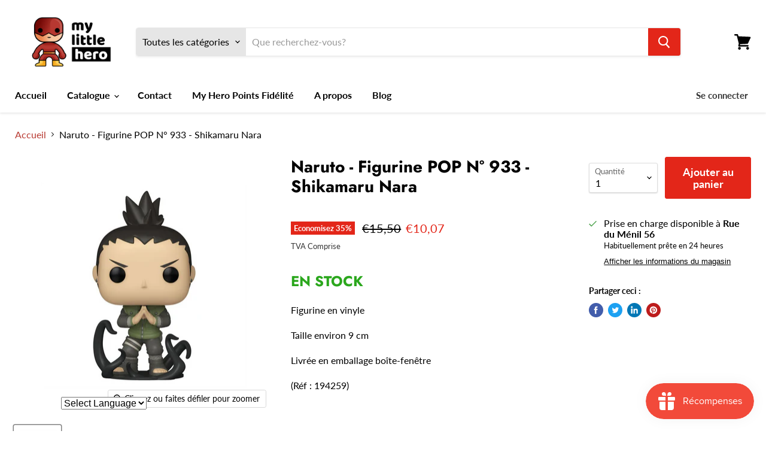

--- FILE ---
content_type: text/html; charset=utf-8
request_url: https://mylittlehero.be/products/naruto-figurine-pop-n-933-shikamaru-nara
body_size: 33376
content:
<!doctype html>
<html class="no-js no-touch" lang="fr">
  <head>
    <meta charset="utf-8">
    <meta http-equiv="x-ua-compatible" content="IE=edge">

    <link rel="preconnect" href="https://cdn.shopify.com">
    <link rel="preconnect" href="https://fonts.shopifycdn.com">
    <link rel="preconnect" href="https://v.shopify.com">
    <link rel="preconnect" href="https://cdn.shopifycloud.com">

    <title>Naruto - Figurine POP N° 933 - Shikamaru Nara — My Little Hero</title>

    
      <meta name="description" content="EN STOCK Figurine en vinyle Taille environ 9 cm Livrée en emballage boîte-fenêtre (Réf : 194259)">
    

    
  <link rel="shortcut icon" href="//mylittlehero.be/cdn/shop/files/my-little-hero-favicon_32x32.png?v=1617017797" type="image/png">


    
      <link rel="canonical" href="https://mylittlehero.be/products/naruto-figurine-pop-n-933-shikamaru-nara" />
    

    <meta name="viewport" content="width=device-width">

    
    















<meta property="og:site_name" content="My Little Hero">
<meta property="og:url" content="https://mylittlehero.be/products/naruto-figurine-pop-n-933-shikamaru-nara">
<meta property="og:title" content="Naruto - Figurine POP N° 933 - Shikamaru Nara">
<meta property="og:type" content="website">
<meta property="og:description" content="EN STOCK Figurine en vinyle Taille environ 9 cm Livrée en emballage boîte-fenêtre (Réf : 194259)">




    
    
    

    
    
    <meta
      property="og:image"
      content="https://mylittlehero.be/cdn/shop/products/my-little-hero-naruto-figurine-POP-933-shikamaru-nara_1200x1200.png?v=1659442613"
    />
    <meta
      property="og:image:secure_url"
      content="https://mylittlehero.be/cdn/shop/products/my-little-hero-naruto-figurine-POP-933-shikamaru-nara_1200x1200.png?v=1659442613"
    />
    <meta property="og:image:width" content="1200" />
    <meta property="og:image:height" content="1200" />
    
    
    <meta property="og:image:alt" content="Social media image" />
  
















<meta name="twitter:title" content="Naruto - Figurine POP N° 933 - Shikamaru Nara">
<meta name="twitter:description" content="EN STOCK Figurine en vinyle Taille environ 9 cm Livrée en emballage boîte-fenêtre (Réf : 194259)">


    
    
    
      
      
      <meta name="twitter:card" content="summary">
    
    
    <meta
      property="twitter:image"
      content="https://mylittlehero.be/cdn/shop/products/my-little-hero-naruto-figurine-POP-933-shikamaru-nara_1200x1200_crop_center.png?v=1659442613"
    />
    <meta property="twitter:image:width" content="1200" />
    <meta property="twitter:image:height" content="1200" />
    
    
    <meta property="twitter:image:alt" content="Social media image" />
  



    <link rel="preload" href="//mylittlehero.be/cdn/fonts/lato/lato_n7.900f219bc7337bc57a7a2151983f0a4a4d9d5dcf.woff2" as="font" crossorigin="anonymous">
    <link rel="preload" as="style" href="//mylittlehero.be/cdn/shop/t/2/assets/theme.css?v=88475542177615537011759331884">

    <script>window.performance && window.performance.mark && window.performance.mark('shopify.content_for_header.start');</script><meta name="google-site-verification" content="TP8D41IxzzZrfLHNUj6mvaPzTLiTnScKnG65fWz2tXQ">
<meta name="facebook-domain-verification" content="wtu339myt8kqlga9mq5qu71fb3nml0">
<meta name="facebook-domain-verification" content="nhtmk5995abi5p2hqkj2e8yjjfichb">
<meta id="shopify-digital-wallet" name="shopify-digital-wallet" content="/55523082418/digital_wallets/dialog">
<meta name="shopify-checkout-api-token" content="5a73540110bf98316dc8a2f755aecf73">
<link rel="alternate" hreflang="x-default" href="https://mylittlehero.be/products/naruto-figurine-pop-n-933-shikamaru-nara">
<link rel="alternate" hreflang="nl" href="https://mylittlehero.be/nl/products/naruto-figurine-pop-n-933-shikamaru-nara">
<link rel="alternate" hreflang="en" href="https://mylittlehero.be/en/products/naruto-figurine-pop-n-933-shikamaru-nara">
<link rel="alternate" type="application/json+oembed" href="https://mylittlehero.be/products/naruto-figurine-pop-n-933-shikamaru-nara.oembed">
<script async="async" src="/checkouts/internal/preloads.js?locale=fr-BE"></script>
<link rel="preconnect" href="https://shop.app" crossorigin="anonymous">
<script async="async" src="https://shop.app/checkouts/internal/preloads.js?locale=fr-BE&shop_id=55523082418" crossorigin="anonymous"></script>
<script id="apple-pay-shop-capabilities" type="application/json">{"shopId":55523082418,"countryCode":"BE","currencyCode":"EUR","merchantCapabilities":["supports3DS"],"merchantId":"gid:\/\/shopify\/Shop\/55523082418","merchantName":"My Little Hero","requiredBillingContactFields":["postalAddress","email","phone"],"requiredShippingContactFields":["postalAddress","email","phone"],"shippingType":"shipping","supportedNetworks":["visa","maestro","masterCard"],"total":{"type":"pending","label":"My Little Hero","amount":"1.00"},"shopifyPaymentsEnabled":true,"supportsSubscriptions":true}</script>
<script id="shopify-features" type="application/json">{"accessToken":"5a73540110bf98316dc8a2f755aecf73","betas":["rich-media-storefront-analytics"],"domain":"mylittlehero.be","predictiveSearch":true,"shopId":55523082418,"locale":"fr"}</script>
<script>var Shopify = Shopify || {};
Shopify.shop = "mylittlehero-com.myshopify.com";
Shopify.locale = "fr";
Shopify.currency = {"active":"EUR","rate":"1.0"};
Shopify.country = "BE";
Shopify.theme = {"name":"Empire","id":121016811698,"schema_name":"Empire","schema_version":"5.10.0","theme_store_id":838,"role":"main"};
Shopify.theme.handle = "null";
Shopify.theme.style = {"id":null,"handle":null};
Shopify.cdnHost = "mylittlehero.be/cdn";
Shopify.routes = Shopify.routes || {};
Shopify.routes.root = "/";</script>
<script type="module">!function(o){(o.Shopify=o.Shopify||{}).modules=!0}(window);</script>
<script>!function(o){function n(){var o=[];function n(){o.push(Array.prototype.slice.apply(arguments))}return n.q=o,n}var t=o.Shopify=o.Shopify||{};t.loadFeatures=n(),t.autoloadFeatures=n()}(window);</script>
<script>
  window.ShopifyPay = window.ShopifyPay || {};
  window.ShopifyPay.apiHost = "shop.app\/pay";
  window.ShopifyPay.redirectState = null;
</script>
<script id="shop-js-analytics" type="application/json">{"pageType":"product"}</script>
<script defer="defer" async type="module" src="//mylittlehero.be/cdn/shopifycloud/shop-js/modules/v2/client.init-shop-cart-sync_C9aZTsmn.fr.esm.js"></script>
<script defer="defer" async type="module" src="//mylittlehero.be/cdn/shopifycloud/shop-js/modules/v2/chunk.common_bWgz0IHB.esm.js"></script>
<script type="module">
  await import("//mylittlehero.be/cdn/shopifycloud/shop-js/modules/v2/client.init-shop-cart-sync_C9aZTsmn.fr.esm.js");
await import("//mylittlehero.be/cdn/shopifycloud/shop-js/modules/v2/chunk.common_bWgz0IHB.esm.js");

  window.Shopify.SignInWithShop?.initShopCartSync?.({"fedCMEnabled":true,"windoidEnabled":true});

</script>
<script>
  window.Shopify = window.Shopify || {};
  if (!window.Shopify.featureAssets) window.Shopify.featureAssets = {};
  window.Shopify.featureAssets['shop-js'] = {"shop-cart-sync":["modules/v2/client.shop-cart-sync_Lu2xB0nI.fr.esm.js","modules/v2/chunk.common_bWgz0IHB.esm.js"],"init-fed-cm":["modules/v2/client.init-fed-cm_BHY3XVMI.fr.esm.js","modules/v2/chunk.common_bWgz0IHB.esm.js"],"init-windoid":["modules/v2/client.init-windoid_DQt8Yj66.fr.esm.js","modules/v2/chunk.common_bWgz0IHB.esm.js"],"init-shop-email-lookup-coordinator":["modules/v2/client.init-shop-email-lookup-coordinator_-OaI8Mru.fr.esm.js","modules/v2/chunk.common_bWgz0IHB.esm.js"],"shop-toast-manager":["modules/v2/client.shop-toast-manager_WsmIdaTj.fr.esm.js","modules/v2/chunk.common_bWgz0IHB.esm.js"],"shop-button":["modules/v2/client.shop-button_Ds7QABx1.fr.esm.js","modules/v2/chunk.common_bWgz0IHB.esm.js"],"shop-login-button":["modules/v2/client.shop-login-button_DI2G5Rvm.fr.esm.js","modules/v2/chunk.common_bWgz0IHB.esm.js","modules/v2/chunk.modal_iE-IN4ix.esm.js"],"shop-cash-offers":["modules/v2/client.shop-cash-offers_CISSuUHO.fr.esm.js","modules/v2/chunk.common_bWgz0IHB.esm.js","modules/v2/chunk.modal_iE-IN4ix.esm.js"],"avatar":["modules/v2/client.avatar_BTnouDA3.fr.esm.js"],"init-shop-cart-sync":["modules/v2/client.init-shop-cart-sync_C9aZTsmn.fr.esm.js","modules/v2/chunk.common_bWgz0IHB.esm.js"],"init-shop-for-new-customer-accounts":["modules/v2/client.init-shop-for-new-customer-accounts_DnxSmG78.fr.esm.js","modules/v2/client.shop-login-button_DI2G5Rvm.fr.esm.js","modules/v2/chunk.common_bWgz0IHB.esm.js","modules/v2/chunk.modal_iE-IN4ix.esm.js"],"pay-button":["modules/v2/client.pay-button_rN6IpCKc.fr.esm.js","modules/v2/chunk.common_bWgz0IHB.esm.js"],"init-customer-accounts-sign-up":["modules/v2/client.init-customer-accounts-sign-up_CjjRqXoN.fr.esm.js","modules/v2/client.shop-login-button_DI2G5Rvm.fr.esm.js","modules/v2/chunk.common_bWgz0IHB.esm.js","modules/v2/chunk.modal_iE-IN4ix.esm.js"],"checkout-modal":["modules/v2/client.checkout-modal_CNe1AsNm.fr.esm.js","modules/v2/chunk.common_bWgz0IHB.esm.js","modules/v2/chunk.modal_iE-IN4ix.esm.js"],"init-customer-accounts":["modules/v2/client.init-customer-accounts_zFYpLkaF.fr.esm.js","modules/v2/client.shop-login-button_DI2G5Rvm.fr.esm.js","modules/v2/chunk.common_bWgz0IHB.esm.js","modules/v2/chunk.modal_iE-IN4ix.esm.js"],"lead-capture":["modules/v2/client.lead-capture_BoIJ9Gm3.fr.esm.js","modules/v2/chunk.common_bWgz0IHB.esm.js","modules/v2/chunk.modal_iE-IN4ix.esm.js"],"shop-follow-button":["modules/v2/client.shop-follow-button_D8cHgNw8.fr.esm.js","modules/v2/chunk.common_bWgz0IHB.esm.js","modules/v2/chunk.modal_iE-IN4ix.esm.js"],"shop-login":["modules/v2/client.shop-login_WgfU2Zbk.fr.esm.js","modules/v2/chunk.common_bWgz0IHB.esm.js","modules/v2/chunk.modal_iE-IN4ix.esm.js"],"payment-terms":["modules/v2/client.payment-terms_B7P9CQ-t.fr.esm.js","modules/v2/chunk.common_bWgz0IHB.esm.js","modules/v2/chunk.modal_iE-IN4ix.esm.js"]};
</script>
<script>(function() {
  var isLoaded = false;
  function asyncLoad() {
    if (isLoaded) return;
    isLoaded = true;
    var urls = ["https:\/\/gtranslate.io\/shopify\/gtranslate.js?shop=mylittlehero-com.myshopify.com","https:\/\/js.smile.io\/v1\/smile-shopify.js?shop=mylittlehero-com.myshopify.com","\/\/cdn.shopify.com\/proxy\/5bbca72336eb012679a3ab58643bd67e26f5a57899a7c0016d0edc5d8c42389a\/api.goaffpro.com\/loader.js?shop=mylittlehero-com.myshopify.com\u0026sp-cache-control=cHVibGljLCBtYXgtYWdlPTkwMA"];
    for (var i = 0; i < urls.length; i++) {
      var s = document.createElement('script');
      s.type = 'text/javascript';
      s.async = true;
      s.src = urls[i];
      var x = document.getElementsByTagName('script')[0];
      x.parentNode.insertBefore(s, x);
    }
  };
  if(window.attachEvent) {
    window.attachEvent('onload', asyncLoad);
  } else {
    window.addEventListener('load', asyncLoad, false);
  }
})();</script>
<script id="__st">var __st={"a":55523082418,"offset":3600,"reqid":"d94a41c2-1a26-42a5-855d-8b68d2a1d79e-1763272162","pageurl":"mylittlehero.be\/products\/naruto-figurine-pop-n-933-shikamaru-nara","u":"e18f0055855f","p":"product","rtyp":"product","rid":7195922399410};</script>
<script>window.ShopifyPaypalV4VisibilityTracking = true;</script>
<script id="form-persister">!function(){'use strict';const t='contact',e='new_comment',n=[[t,t],['blogs',e],['comments',e],[t,'customer']],o='password',r='form_key',c=['recaptcha-v3-token','g-recaptcha-response','h-captcha-response',o],s=()=>{try{return window.sessionStorage}catch{return}},i='__shopify_v',u=t=>t.elements[r],a=function(){const t=[...n].map((([t,e])=>`form[action*='/${t}']:not([data-nocaptcha='true']) input[name='form_type'][value='${e}']`)).join(',');var e;return e=t,()=>e?[...document.querySelectorAll(e)].map((t=>t.form)):[]}();function m(t){const e=u(t);a().includes(t)&&(!e||!e.value)&&function(t){try{if(!s())return;!function(t){const e=s();if(!e)return;const n=u(t);if(!n)return;const o=n.value;o&&e.removeItem(o)}(t);const e=Array.from(Array(32),(()=>Math.random().toString(36)[2])).join('');!function(t,e){u(t)||t.append(Object.assign(document.createElement('input'),{type:'hidden',name:r})),t.elements[r].value=e}(t,e),function(t,e){const n=s();if(!n)return;const r=[...t.querySelectorAll(`input[type='${o}']`)].map((({name:t})=>t)),u=[...c,...r],a={};for(const[o,c]of new FormData(t).entries())u.includes(o)||(a[o]=c);n.setItem(e,JSON.stringify({[i]:1,action:t.action,data:a}))}(t,e)}catch(e){console.error('failed to persist form',e)}}(t)}const f=t=>{if('true'===t.dataset.persistBound)return;const e=function(t,e){const n=function(t){return'function'==typeof t.submit?t.submit:HTMLFormElement.prototype.submit}(t).bind(t);return function(){let t;return()=>{t||(t=!0,(()=>{try{e(),n()}catch(t){(t=>{console.error('form submit failed',t)})(t)}})(),setTimeout((()=>t=!1),250))}}()}(t,(()=>{m(t)}));!function(t,e){if('function'==typeof t.submit&&'function'==typeof e)try{t.submit=e}catch{}}(t,e),t.addEventListener('submit',(t=>{t.preventDefault(),e()})),t.dataset.persistBound='true'};!function(){function t(t){const e=(t=>{const e=t.target;return e instanceof HTMLFormElement?e:e&&e.form})(t);e&&m(e)}document.addEventListener('submit',t),document.addEventListener('DOMContentLoaded',(()=>{const e=a();for(const t of e)f(t);var n;n=document.body,new window.MutationObserver((t=>{for(const e of t)if('childList'===e.type&&e.addedNodes.length)for(const t of e.addedNodes)1===t.nodeType&&'FORM'===t.tagName&&a().includes(t)&&f(t)})).observe(n,{childList:!0,subtree:!0,attributes:!1}),document.removeEventListener('submit',t)}))}()}();</script>
<script integrity="sha256-52AcMU7V7pcBOXWImdc/TAGTFKeNjmkeM1Pvks/DTgc=" data-source-attribution="shopify.loadfeatures" defer="defer" src="//mylittlehero.be/cdn/shopifycloud/storefront/assets/storefront/load_feature-81c60534.js" crossorigin="anonymous"></script>
<script crossorigin="anonymous" defer="defer" src="//mylittlehero.be/cdn/shopifycloud/storefront/assets/shopify_pay/storefront-65b4c6d7.js?v=20250812"></script>
<script data-source-attribution="shopify.dynamic_checkout.dynamic.init">var Shopify=Shopify||{};Shopify.PaymentButton=Shopify.PaymentButton||{isStorefrontPortableWallets:!0,init:function(){window.Shopify.PaymentButton.init=function(){};var t=document.createElement("script");t.src="https://mylittlehero.be/cdn/shopifycloud/portable-wallets/latest/portable-wallets.fr.js",t.type="module",document.head.appendChild(t)}};
</script>
<script data-source-attribution="shopify.dynamic_checkout.buyer_consent">
  function portableWalletsHideBuyerConsent(e){var t=document.getElementById("shopify-buyer-consent"),n=document.getElementById("shopify-subscription-policy-button");t&&n&&(t.classList.add("hidden"),t.setAttribute("aria-hidden","true"),n.removeEventListener("click",e))}function portableWalletsShowBuyerConsent(e){var t=document.getElementById("shopify-buyer-consent"),n=document.getElementById("shopify-subscription-policy-button");t&&n&&(t.classList.remove("hidden"),t.removeAttribute("aria-hidden"),n.addEventListener("click",e))}window.Shopify?.PaymentButton&&(window.Shopify.PaymentButton.hideBuyerConsent=portableWalletsHideBuyerConsent,window.Shopify.PaymentButton.showBuyerConsent=portableWalletsShowBuyerConsent);
</script>
<script data-source-attribution="shopify.dynamic_checkout.cart.bootstrap">document.addEventListener("DOMContentLoaded",(function(){function t(){return document.querySelector("shopify-accelerated-checkout-cart, shopify-accelerated-checkout")}if(t())Shopify.PaymentButton.init();else{new MutationObserver((function(e,n){t()&&(Shopify.PaymentButton.init(),n.disconnect())})).observe(document.body,{childList:!0,subtree:!0})}}));
</script>
<link id="shopify-accelerated-checkout-styles" rel="stylesheet" media="screen" href="https://mylittlehero.be/cdn/shopifycloud/portable-wallets/latest/accelerated-checkout-backwards-compat.css" crossorigin="anonymous">
<style id="shopify-accelerated-checkout-cart">
        #shopify-buyer-consent {
  margin-top: 1em;
  display: inline-block;
  width: 100%;
}

#shopify-buyer-consent.hidden {
  display: none;
}

#shopify-subscription-policy-button {
  background: none;
  border: none;
  padding: 0;
  text-decoration: underline;
  font-size: inherit;
  cursor: pointer;
}

#shopify-subscription-policy-button::before {
  box-shadow: none;
}

      </style>

<script>window.performance && window.performance.mark && window.performance.mark('shopify.content_for_header.end');</script>

    <link href="//mylittlehero.be/cdn/shop/t/2/assets/theme.css?v=88475542177615537011759331884" rel="stylesheet" type="text/css" media="all" />

    
    <script>
      window.Theme = window.Theme || {};
      window.Theme.routes = {
        "root_url": "/",
        "account_url": "/account",
        "account_login_url": "/account/login",
        "account_logout_url": "/account/logout",
        "account_register_url": "/account/register",
        "account_addresses_url": "/account/addresses",
        "collections_url": "/collections",
        "all_products_collection_url": "/collections/all",
        "search_url": "/search",
        "cart_url": "/cart",
        "cart_add_url": "/cart/add",
        "cart_change_url": "/cart/change",
        "cart_clear_url": "/cart/clear",
        "product_recommendations_url": "/recommendations/products",
      };
    </script>
    

    <!-- Global site tag (gtag.js) - Google Analytics -->
<script async src="https://www.googletagmanager.com/gtag/js?id=G-NYQY9KW7PC"></script>
<script>
  window.dataLayer = window.dataLayer || [];
  function gtag(){dataLayer.push(arguments);}
  gtag('js', new Date());

  gtag('config', 'G-NYQY9KW7PC');
</script>
    
    <meta name="facebook-domain-verification" content="nhtmk5995abi5p2hqkj2e8yjjfichb" />
    
  <link href="https://monorail-edge.shopifysvc.com" rel="dns-prefetch">
<script>(function(){if ("sendBeacon" in navigator && "performance" in window) {try {var session_token_from_headers = performance.getEntriesByType('navigation')[0].serverTiming.find(x => x.name == '_s').description;} catch {var session_token_from_headers = undefined;}var session_cookie_matches = document.cookie.match(/_shopify_s=([^;]*)/);var session_token_from_cookie = session_cookie_matches && session_cookie_matches.length === 2 ? session_cookie_matches[1] : "";var session_token = session_token_from_headers || session_token_from_cookie || "";function handle_abandonment_event(e) {var entries = performance.getEntries().filter(function(entry) {return /monorail-edge.shopifysvc.com/.test(entry.name);});if (!window.abandonment_tracked && entries.length === 0) {window.abandonment_tracked = true;var currentMs = Date.now();var navigation_start = performance.timing.navigationStart;var payload = {shop_id: 55523082418,url: window.location.href,navigation_start,duration: currentMs - navigation_start,session_token,page_type: "product"};window.navigator.sendBeacon("https://monorail-edge.shopifysvc.com/v1/produce", JSON.stringify({schema_id: "online_store_buyer_site_abandonment/1.1",payload: payload,metadata: {event_created_at_ms: currentMs,event_sent_at_ms: currentMs}}));}}window.addEventListener('pagehide', handle_abandonment_event);}}());</script>
<script id="web-pixels-manager-setup">(function e(e,d,r,n,o){if(void 0===o&&(o={}),!Boolean(null===(a=null===(i=window.Shopify)||void 0===i?void 0:i.analytics)||void 0===a?void 0:a.replayQueue)){var i,a;window.Shopify=window.Shopify||{};var t=window.Shopify;t.analytics=t.analytics||{};var s=t.analytics;s.replayQueue=[],s.publish=function(e,d,r){return s.replayQueue.push([e,d,r]),!0};try{self.performance.mark("wpm:start")}catch(e){}var l=function(){var e={modern:/Edge?\/(1{2}[4-9]|1[2-9]\d|[2-9]\d{2}|\d{4,})\.\d+(\.\d+|)|Firefox\/(1{2}[4-9]|1[2-9]\d|[2-9]\d{2}|\d{4,})\.\d+(\.\d+|)|Chrom(ium|e)\/(9{2}|\d{3,})\.\d+(\.\d+|)|(Maci|X1{2}).+ Version\/(15\.\d+|(1[6-9]|[2-9]\d|\d{3,})\.\d+)([,.]\d+|)( \(\w+\)|)( Mobile\/\w+|) Safari\/|Chrome.+OPR\/(9{2}|\d{3,})\.\d+\.\d+|(CPU[ +]OS|iPhone[ +]OS|CPU[ +]iPhone|CPU IPhone OS|CPU iPad OS)[ +]+(15[._]\d+|(1[6-9]|[2-9]\d|\d{3,})[._]\d+)([._]\d+|)|Android:?[ /-](13[3-9]|1[4-9]\d|[2-9]\d{2}|\d{4,})(\.\d+|)(\.\d+|)|Android.+Firefox\/(13[5-9]|1[4-9]\d|[2-9]\d{2}|\d{4,})\.\d+(\.\d+|)|Android.+Chrom(ium|e)\/(13[3-9]|1[4-9]\d|[2-9]\d{2}|\d{4,})\.\d+(\.\d+|)|SamsungBrowser\/([2-9]\d|\d{3,})\.\d+/,legacy:/Edge?\/(1[6-9]|[2-9]\d|\d{3,})\.\d+(\.\d+|)|Firefox\/(5[4-9]|[6-9]\d|\d{3,})\.\d+(\.\d+|)|Chrom(ium|e)\/(5[1-9]|[6-9]\d|\d{3,})\.\d+(\.\d+|)([\d.]+$|.*Safari\/(?![\d.]+ Edge\/[\d.]+$))|(Maci|X1{2}).+ Version\/(10\.\d+|(1[1-9]|[2-9]\d|\d{3,})\.\d+)([,.]\d+|)( \(\w+\)|)( Mobile\/\w+|) Safari\/|Chrome.+OPR\/(3[89]|[4-9]\d|\d{3,})\.\d+\.\d+|(CPU[ +]OS|iPhone[ +]OS|CPU[ +]iPhone|CPU IPhone OS|CPU iPad OS)[ +]+(10[._]\d+|(1[1-9]|[2-9]\d|\d{3,})[._]\d+)([._]\d+|)|Android:?[ /-](13[3-9]|1[4-9]\d|[2-9]\d{2}|\d{4,})(\.\d+|)(\.\d+|)|Mobile Safari.+OPR\/([89]\d|\d{3,})\.\d+\.\d+|Android.+Firefox\/(13[5-9]|1[4-9]\d|[2-9]\d{2}|\d{4,})\.\d+(\.\d+|)|Android.+Chrom(ium|e)\/(13[3-9]|1[4-9]\d|[2-9]\d{2}|\d{4,})\.\d+(\.\d+|)|Android.+(UC? ?Browser|UCWEB|U3)[ /]?(15\.([5-9]|\d{2,})|(1[6-9]|[2-9]\d|\d{3,})\.\d+)\.\d+|SamsungBrowser\/(5\.\d+|([6-9]|\d{2,})\.\d+)|Android.+MQ{2}Browser\/(14(\.(9|\d{2,})|)|(1[5-9]|[2-9]\d|\d{3,})(\.\d+|))(\.\d+|)|K[Aa][Ii]OS\/(3\.\d+|([4-9]|\d{2,})\.\d+)(\.\d+|)/},d=e.modern,r=e.legacy,n=navigator.userAgent;return n.match(d)?"modern":n.match(r)?"legacy":"unknown"}(),u="modern"===l?"modern":"legacy",c=(null!=n?n:{modern:"",legacy:""})[u],f=function(e){return[e.baseUrl,"/wpm","/b",e.hashVersion,"modern"===e.buildTarget?"m":"l",".js"].join("")}({baseUrl:d,hashVersion:r,buildTarget:u}),m=function(e){var d=e.version,r=e.bundleTarget,n=e.surface,o=e.pageUrl,i=e.monorailEndpoint;return{emit:function(e){var a=e.status,t=e.errorMsg,s=(new Date).getTime(),l=JSON.stringify({metadata:{event_sent_at_ms:s},events:[{schema_id:"web_pixels_manager_load/3.1",payload:{version:d,bundle_target:r,page_url:o,status:a,surface:n,error_msg:t},metadata:{event_created_at_ms:s}}]});if(!i)return console&&console.warn&&console.warn("[Web Pixels Manager] No Monorail endpoint provided, skipping logging."),!1;try{return self.navigator.sendBeacon.bind(self.navigator)(i,l)}catch(e){}var u=new XMLHttpRequest;try{return u.open("POST",i,!0),u.setRequestHeader("Content-Type","text/plain"),u.send(l),!0}catch(e){return console&&console.warn&&console.warn("[Web Pixels Manager] Got an unhandled error while logging to Monorail."),!1}}}}({version:r,bundleTarget:l,surface:e.surface,pageUrl:self.location.href,monorailEndpoint:e.monorailEndpoint});try{o.browserTarget=l,function(e){var d=e.src,r=e.async,n=void 0===r||r,o=e.onload,i=e.onerror,a=e.sri,t=e.scriptDataAttributes,s=void 0===t?{}:t,l=document.createElement("script"),u=document.querySelector("head"),c=document.querySelector("body");if(l.async=n,l.src=d,a&&(l.integrity=a,l.crossOrigin="anonymous"),s)for(var f in s)if(Object.prototype.hasOwnProperty.call(s,f))try{l.dataset[f]=s[f]}catch(e){}if(o&&l.addEventListener("load",o),i&&l.addEventListener("error",i),u)u.appendChild(l);else{if(!c)throw new Error("Did not find a head or body element to append the script");c.appendChild(l)}}({src:f,async:!0,onload:function(){if(!function(){var e,d;return Boolean(null===(d=null===(e=window.Shopify)||void 0===e?void 0:e.analytics)||void 0===d?void 0:d.initialized)}()){var d=window.webPixelsManager.init(e)||void 0;if(d){var r=window.Shopify.analytics;r.replayQueue.forEach((function(e){var r=e[0],n=e[1],o=e[2];d.publishCustomEvent(r,n,o)})),r.replayQueue=[],r.publish=d.publishCustomEvent,r.visitor=d.visitor,r.initialized=!0}}},onerror:function(){return m.emit({status:"failed",errorMsg:"".concat(f," has failed to load")})},sri:function(e){var d=/^sha384-[A-Za-z0-9+/=]+$/;return"string"==typeof e&&d.test(e)}(c)?c:"",scriptDataAttributes:o}),m.emit({status:"loading"})}catch(e){m.emit({status:"failed",errorMsg:(null==e?void 0:e.message)||"Unknown error"})}}})({shopId: 55523082418,storefrontBaseUrl: "https://mylittlehero.be",extensionsBaseUrl: "https://extensions.shopifycdn.com/cdn/shopifycloud/web-pixels-manager",monorailEndpoint: "https://monorail-edge.shopifysvc.com/unstable/produce_batch",surface: "storefront-renderer",enabledBetaFlags: ["2dca8a86"],webPixelsConfigList: [{"id":"1589215558","configuration":"{\"shop\":\"mylittlehero-com.myshopify.com\",\"cookie_duration\":\"604800\"}","eventPayloadVersion":"v1","runtimeContext":"STRICT","scriptVersion":"a2e7513c3708f34b1f617d7ce88f9697","type":"APP","apiClientId":2744533,"privacyPurposes":["ANALYTICS","MARKETING"],"dataSharingAdjustments":{"protectedCustomerApprovalScopes":["read_customer_address","read_customer_email","read_customer_name","read_customer_personal_data","read_customer_phone"]}},{"id":"905740614","configuration":"{\"config\":\"{\\\"pixel_id\\\":\\\"G-NYQY9KW7PC\\\",\\\"target_country\\\":\\\"FR\\\",\\\"gtag_events\\\":[{\\\"type\\\":\\\"begin_checkout\\\",\\\"action_label\\\":\\\"G-NYQY9KW7PC\\\"},{\\\"type\\\":\\\"search\\\",\\\"action_label\\\":\\\"G-NYQY9KW7PC\\\"},{\\\"type\\\":\\\"view_item\\\",\\\"action_label\\\":[\\\"G-NYQY9KW7PC\\\",\\\"MC-EGKFGZH2R6\\\"]},{\\\"type\\\":\\\"purchase\\\",\\\"action_label\\\":[\\\"G-NYQY9KW7PC\\\",\\\"MC-EGKFGZH2R6\\\"]},{\\\"type\\\":\\\"page_view\\\",\\\"action_label\\\":[\\\"G-NYQY9KW7PC\\\",\\\"MC-EGKFGZH2R6\\\"]},{\\\"type\\\":\\\"add_payment_info\\\",\\\"action_label\\\":\\\"G-NYQY9KW7PC\\\"},{\\\"type\\\":\\\"add_to_cart\\\",\\\"action_label\\\":\\\"G-NYQY9KW7PC\\\"}],\\\"enable_monitoring_mode\\\":false}\"}","eventPayloadVersion":"v1","runtimeContext":"OPEN","scriptVersion":"b2a88bafab3e21179ed38636efcd8a93","type":"APP","apiClientId":1780363,"privacyPurposes":[],"dataSharingAdjustments":{"protectedCustomerApprovalScopes":["read_customer_address","read_customer_email","read_customer_name","read_customer_personal_data","read_customer_phone"]}},{"id":"413008198","configuration":"{\"pixel_id\":\"393143455074073\",\"pixel_type\":\"facebook_pixel\",\"metaapp_system_user_token\":\"-\"}","eventPayloadVersion":"v1","runtimeContext":"OPEN","scriptVersion":"ca16bc87fe92b6042fbaa3acc2fbdaa6","type":"APP","apiClientId":2329312,"privacyPurposes":["ANALYTICS","MARKETING","SALE_OF_DATA"],"dataSharingAdjustments":{"protectedCustomerApprovalScopes":["read_customer_address","read_customer_email","read_customer_name","read_customer_personal_data","read_customer_phone"]}},{"id":"201654598","eventPayloadVersion":"v1","runtimeContext":"LAX","scriptVersion":"1","type":"CUSTOM","privacyPurposes":["ANALYTICS"],"name":"Google Analytics tag (migrated)"},{"id":"shopify-app-pixel","configuration":"{}","eventPayloadVersion":"v1","runtimeContext":"STRICT","scriptVersion":"0450","apiClientId":"shopify-pixel","type":"APP","privacyPurposes":["ANALYTICS","MARKETING"]},{"id":"shopify-custom-pixel","eventPayloadVersion":"v1","runtimeContext":"LAX","scriptVersion":"0450","apiClientId":"shopify-pixel","type":"CUSTOM","privacyPurposes":["ANALYTICS","MARKETING"]}],isMerchantRequest: false,initData: {"shop":{"name":"My Little Hero","paymentSettings":{"currencyCode":"EUR"},"myshopifyDomain":"mylittlehero-com.myshopify.com","countryCode":"BE","storefrontUrl":"https:\/\/mylittlehero.be"},"customer":null,"cart":null,"checkout":null,"productVariants":[{"price":{"amount":10.07,"currencyCode":"EUR"},"product":{"title":"Naruto - Figurine POP N° 933 - Shikamaru Nara","vendor":"BEMS","id":"7195922399410","untranslatedTitle":"Naruto - Figurine POP N° 933 - Shikamaru Nara","url":"\/products\/naruto-figurine-pop-n-933-shikamaru-nara","type":"POP"},"id":"41554448744626","image":{"src":"\/\/mylittlehero.be\/cdn\/shop\/products\/my-little-hero-naruto-figurine-POP-933-shikamaru-nara.png?v=1659442613"},"sku":"","title":"Default Title","untranslatedTitle":"Default Title"}],"purchasingCompany":null},},"https://mylittlehero.be/cdn","ae1676cfwd2530674p4253c800m34e853cb",{"modern":"","legacy":""},{"shopId":"55523082418","storefrontBaseUrl":"https:\/\/mylittlehero.be","extensionBaseUrl":"https:\/\/extensions.shopifycdn.com\/cdn\/shopifycloud\/web-pixels-manager","surface":"storefront-renderer","enabledBetaFlags":"[\"2dca8a86\"]","isMerchantRequest":"false","hashVersion":"ae1676cfwd2530674p4253c800m34e853cb","publish":"custom","events":"[[\"page_viewed\",{}],[\"product_viewed\",{\"productVariant\":{\"price\":{\"amount\":10.07,\"currencyCode\":\"EUR\"},\"product\":{\"title\":\"Naruto - Figurine POP N° 933 - Shikamaru Nara\",\"vendor\":\"BEMS\",\"id\":\"7195922399410\",\"untranslatedTitle\":\"Naruto - Figurine POP N° 933 - Shikamaru Nara\",\"url\":\"\/products\/naruto-figurine-pop-n-933-shikamaru-nara\",\"type\":\"POP\"},\"id\":\"41554448744626\",\"image\":{\"src\":\"\/\/mylittlehero.be\/cdn\/shop\/products\/my-little-hero-naruto-figurine-POP-933-shikamaru-nara.png?v=1659442613\"},\"sku\":\"\",\"title\":\"Default Title\",\"untranslatedTitle\":\"Default Title\"}}]]"});</script><script>
  window.ShopifyAnalytics = window.ShopifyAnalytics || {};
  window.ShopifyAnalytics.meta = window.ShopifyAnalytics.meta || {};
  window.ShopifyAnalytics.meta.currency = 'EUR';
  var meta = {"product":{"id":7195922399410,"gid":"gid:\/\/shopify\/Product\/7195922399410","vendor":"BEMS","type":"POP","variants":[{"id":41554448744626,"price":1007,"name":"Naruto - Figurine POP N° 933 - Shikamaru Nara","public_title":null,"sku":""}],"remote":false},"page":{"pageType":"product","resourceType":"product","resourceId":7195922399410}};
  for (var attr in meta) {
    window.ShopifyAnalytics.meta[attr] = meta[attr];
  }
</script>
<script class="analytics">
  (function () {
    var customDocumentWrite = function(content) {
      var jquery = null;

      if (window.jQuery) {
        jquery = window.jQuery;
      } else if (window.Checkout && window.Checkout.$) {
        jquery = window.Checkout.$;
      }

      if (jquery) {
        jquery('body').append(content);
      }
    };

    var hasLoggedConversion = function(token) {
      if (token) {
        return document.cookie.indexOf('loggedConversion=' + token) !== -1;
      }
      return false;
    }

    var setCookieIfConversion = function(token) {
      if (token) {
        var twoMonthsFromNow = new Date(Date.now());
        twoMonthsFromNow.setMonth(twoMonthsFromNow.getMonth() + 2);

        document.cookie = 'loggedConversion=' + token + '; expires=' + twoMonthsFromNow;
      }
    }

    var trekkie = window.ShopifyAnalytics.lib = window.trekkie = window.trekkie || [];
    if (trekkie.integrations) {
      return;
    }
    trekkie.methods = [
      'identify',
      'page',
      'ready',
      'track',
      'trackForm',
      'trackLink'
    ];
    trekkie.factory = function(method) {
      return function() {
        var args = Array.prototype.slice.call(arguments);
        args.unshift(method);
        trekkie.push(args);
        return trekkie;
      };
    };
    for (var i = 0; i < trekkie.methods.length; i++) {
      var key = trekkie.methods[i];
      trekkie[key] = trekkie.factory(key);
    }
    trekkie.load = function(config) {
      trekkie.config = config || {};
      trekkie.config.initialDocumentCookie = document.cookie;
      var first = document.getElementsByTagName('script')[0];
      var script = document.createElement('script');
      script.type = 'text/javascript';
      script.onerror = function(e) {
        var scriptFallback = document.createElement('script');
        scriptFallback.type = 'text/javascript';
        scriptFallback.onerror = function(error) {
                var Monorail = {
      produce: function produce(monorailDomain, schemaId, payload) {
        var currentMs = new Date().getTime();
        var event = {
          schema_id: schemaId,
          payload: payload,
          metadata: {
            event_created_at_ms: currentMs,
            event_sent_at_ms: currentMs
          }
        };
        return Monorail.sendRequest("https://" + monorailDomain + "/v1/produce", JSON.stringify(event));
      },
      sendRequest: function sendRequest(endpointUrl, payload) {
        // Try the sendBeacon API
        if (window && window.navigator && typeof window.navigator.sendBeacon === 'function' && typeof window.Blob === 'function' && !Monorail.isIos12()) {
          var blobData = new window.Blob([payload], {
            type: 'text/plain'
          });

          if (window.navigator.sendBeacon(endpointUrl, blobData)) {
            return true;
          } // sendBeacon was not successful

        } // XHR beacon

        var xhr = new XMLHttpRequest();

        try {
          xhr.open('POST', endpointUrl);
          xhr.setRequestHeader('Content-Type', 'text/plain');
          xhr.send(payload);
        } catch (e) {
          console.log(e);
        }

        return false;
      },
      isIos12: function isIos12() {
        return window.navigator.userAgent.lastIndexOf('iPhone; CPU iPhone OS 12_') !== -1 || window.navigator.userAgent.lastIndexOf('iPad; CPU OS 12_') !== -1;
      }
    };
    Monorail.produce('monorail-edge.shopifysvc.com',
      'trekkie_storefront_load_errors/1.1',
      {shop_id: 55523082418,
      theme_id: 121016811698,
      app_name: "storefront",
      context_url: window.location.href,
      source_url: "//mylittlehero.be/cdn/s/trekkie.storefront.308893168db1679b4a9f8a086857af995740364f.min.js"});

        };
        scriptFallback.async = true;
        scriptFallback.src = '//mylittlehero.be/cdn/s/trekkie.storefront.308893168db1679b4a9f8a086857af995740364f.min.js';
        first.parentNode.insertBefore(scriptFallback, first);
      };
      script.async = true;
      script.src = '//mylittlehero.be/cdn/s/trekkie.storefront.308893168db1679b4a9f8a086857af995740364f.min.js';
      first.parentNode.insertBefore(script, first);
    };
    trekkie.load(
      {"Trekkie":{"appName":"storefront","development":false,"defaultAttributes":{"shopId":55523082418,"isMerchantRequest":null,"themeId":121016811698,"themeCityHash":"7270465978192224995","contentLanguage":"fr","currency":"EUR","eventMetadataId":"fa772784-51c0-4fbc-a5bc-bd66169f0183"},"isServerSideCookieWritingEnabled":true,"monorailRegion":"shop_domain","enabledBetaFlags":["f0df213a"]},"Session Attribution":{},"S2S":{"facebookCapiEnabled":true,"source":"trekkie-storefront-renderer","apiClientId":580111}}
    );

    var loaded = false;
    trekkie.ready(function() {
      if (loaded) return;
      loaded = true;

      window.ShopifyAnalytics.lib = window.trekkie;

      var originalDocumentWrite = document.write;
      document.write = customDocumentWrite;
      try { window.ShopifyAnalytics.merchantGoogleAnalytics.call(this); } catch(error) {};
      document.write = originalDocumentWrite;

      window.ShopifyAnalytics.lib.page(null,{"pageType":"product","resourceType":"product","resourceId":7195922399410,"shopifyEmitted":true});

      var match = window.location.pathname.match(/checkouts\/(.+)\/(thank_you|post_purchase)/)
      var token = match? match[1]: undefined;
      if (!hasLoggedConversion(token)) {
        setCookieIfConversion(token);
        window.ShopifyAnalytics.lib.track("Viewed Product",{"currency":"EUR","variantId":41554448744626,"productId":7195922399410,"productGid":"gid:\/\/shopify\/Product\/7195922399410","name":"Naruto - Figurine POP N° 933 - Shikamaru Nara","price":"10.07","sku":"","brand":"BEMS","variant":null,"category":"POP","nonInteraction":true,"remote":false},undefined,undefined,{"shopifyEmitted":true});
      window.ShopifyAnalytics.lib.track("monorail:\/\/trekkie_storefront_viewed_product\/1.1",{"currency":"EUR","variantId":41554448744626,"productId":7195922399410,"productGid":"gid:\/\/shopify\/Product\/7195922399410","name":"Naruto - Figurine POP N° 933 - Shikamaru Nara","price":"10.07","sku":"","brand":"BEMS","variant":null,"category":"POP","nonInteraction":true,"remote":false,"referer":"https:\/\/mylittlehero.be\/products\/naruto-figurine-pop-n-933-shikamaru-nara"});
      }
    });


        var eventsListenerScript = document.createElement('script');
        eventsListenerScript.async = true;
        eventsListenerScript.src = "//mylittlehero.be/cdn/shopifycloud/storefront/assets/shop_events_listener-3da45d37.js";
        document.getElementsByTagName('head')[0].appendChild(eventsListenerScript);

})();</script>
  <script>
  if (!window.ga || (window.ga && typeof window.ga !== 'function')) {
    window.ga = function ga() {
      (window.ga.q = window.ga.q || []).push(arguments);
      if (window.Shopify && window.Shopify.analytics && typeof window.Shopify.analytics.publish === 'function') {
        window.Shopify.analytics.publish("ga_stub_called", {}, {sendTo: "google_osp_migration"});
      }
      console.error("Shopify's Google Analytics stub called with:", Array.from(arguments), "\nSee https://help.shopify.com/manual/promoting-marketing/pixels/pixel-migration#google for more information.");
    };
    if (window.Shopify && window.Shopify.analytics && typeof window.Shopify.analytics.publish === 'function') {
      window.Shopify.analytics.publish("ga_stub_initialized", {}, {sendTo: "google_osp_migration"});
    }
  }
</script>
<script
  defer
  src="https://mylittlehero.be/cdn/shopifycloud/perf-kit/shopify-perf-kit-2.1.2.min.js"
  data-application="storefront-renderer"
  data-shop-id="55523082418"
  data-render-region="gcp-us-east1"
  data-page-type="product"
  data-theme-instance-id="121016811698"
  data-theme-name="Empire"
  data-theme-version="5.10.0"
  data-monorail-region="shop_domain"
  data-resource-timing-sampling-rate="10"
  data-shs="true"
  data-shs-beacon="true"
  data-shs-export-with-fetch="true"
  data-shs-logs-sample-rate="1"
></script>
</head>

  <body class="template-product" data-instant-allow-query-string >
    <script>
      document.documentElement.className=document.documentElement.className.replace(/\bno-js\b/,'js');
      if(window.Shopify&&window.Shopify.designMode)document.documentElement.className+=' in-theme-editor';
      if(('ontouchstart' in window)||window.DocumentTouch&&document instanceof DocumentTouch)document.documentElement.className=document.documentElement.className.replace(/\bno-touch\b/,'has-touch');
    </script>
    <a class="skip-to-main" href="#site-main">Passer au contenu</a>
    <div id="shopify-section-static-announcement" class="shopify-section site-announcement"><script
  type="application/json"
  data-section-id="static-announcement"
  data-section-type="static-announcement">
</script>










</div>
    <header
      class="site-header site-header-nav--open"
      role="banner"
      data-site-header
    >
      <div id="shopify-section-static-header" class="shopify-section site-header-wrapper"><script
  type="application/json"
  data-section-id="static-header"
  data-section-type="static-header"
  data-section-data>
  {
    "settings": {
      "sticky_header": false,
      "live_search": {
        "enable": true,
        "enable_images": true,
        "enable_content": false,
        "money_format": "€{{amount_with_comma_separator}}",
        "show_mobile_search_bar": true,
        "context": {
          "view_all_results": "Afficher tous les résultats",
          "view_all_products": "Afficher tous les produits",
          "content_results": {
            "title": "Posts et pages",
            "no_results": "Aucun résultat."
          },
          "no_results_products": {
            "title": "Aucun produit pour « *terms* ».",
            "title_in_category": "Aucun produit pour «*terms*» dans *category*.",
            "message": "Navrés, nous n\u0026#39;avons trouvé aucune correspondance."
          }
        }
      }
    }
  }
</script>




<style data-shopify>
  .site-logo {
    max-width: 250px;
  }

  .site-logo-image {
    max-height: 100px;
  }
</style>

<div
  class="
    site-header-main
    
  "
  data-site-header-main
  
  
    data-site-header-mobile-search-bar
  
>
  <button class="site-header-menu-toggle" data-menu-toggle>
    <div class="site-header-menu-toggle--button" tabindex="-1">
      <span class="toggle-icon--bar toggle-icon--bar-top"></span>
      <span class="toggle-icon--bar toggle-icon--bar-middle"></span>
      <span class="toggle-icon--bar toggle-icon--bar-bottom"></span>
      <span class="visually-hidden">Menu</span>
    </div>
  </button>

  

  <div
    class="
      site-header-main-content
      
    "
  >
    <div class="site-header-logo">
      <a
        class="site-logo"
        href="/">
        
          
          

          

  

  <img
    
      src="//mylittlehero.be/cdn/shop/files/my-little-hero-logo-transparent_aec7ab06-1923-44fc-b7bb-71ca12cf9a09_445x250.png?v=1629218160"
    
    alt=""

    
      data-rimg
      srcset="//mylittlehero.be/cdn/shop/files/my-little-hero-logo-transparent_aec7ab06-1923-44fc-b7bb-71ca12cf9a09_445x250.png?v=1629218160 1x, //mylittlehero.be/cdn/shop/files/my-little-hero-logo-transparent_aec7ab06-1923-44fc-b7bb-71ca12cf9a09_890x500.png?v=1629218160 2x, //mylittlehero.be/cdn/shop/files/my-little-hero-logo-transparent_aec7ab06-1923-44fc-b7bb-71ca12cf9a09_1335x750.png?v=1629218160 3x, //mylittlehero.be/cdn/shop/files/my-little-hero-logo-transparent_aec7ab06-1923-44fc-b7bb-71ca12cf9a09_1780x1000.png?v=1629218160 4x"
    

    class="site-logo-image"
    
    
  >




        
      </a>
    </div>

    





<div class="live-search" data-live-search><form
    class="
      live-search-form
      form-fields-inline
      
    "
    action="/search"
    method="get"
    role="search"
    aria-label="Product"
    data-live-search-form
  >
    <input type="hidden" name="type" value="product">
    <div class="form-field no-label"><span class="form-field-select-wrapper live-search-filter-wrapper">
          <select class="live-search-filter" data-live-search-filter data-filter-all="Toutes les catégories">
            
            <option value="" selected>Toutes les catégories</option>
            <option value="" disabled>------</option>
            
              
<option value="product_type:figurine">figurine</option>
<option value="product_type:POP">POP</option>
            
          </select>
          <label class="live-search-filter-label form-field-select" data-live-search-filter-label>Toutes les catégories
</label>
          <svg
  aria-hidden="true"
  focusable="false"
  role="presentation"
  width="8"
  height="6"
  viewBox="0 0 8 6"
  fill="none"
  xmlns="http://www.w3.org/2000/svg"
>
<path class="icon-chevron-down-left" d="M4 4.5L7 1.5" stroke="currentColor" stroke-width="1.25" stroke-linecap="square"/>
<path class="icon-chevron-down-right" d="M4 4.5L1 1.5" stroke="currentColor" stroke-width="1.25" stroke-linecap="square"/>
</svg>

        </span><input
        class="form-field-input live-search-form-field"
        type="text"
        name="q"
        aria-label="Rechercher"
        placeholder="Que recherchez-vous?"
        
        autocomplete="off"
        data-live-search-input>
      <button
        class="live-search-takeover-cancel"
        type="button"
        data-live-search-takeover-cancel>
        Annuler
      </button>

      <button
        class="live-search-button"
        type="submit"
        aria-label="Rechercher"
        data-live-search-submit
      >
        <span class="search-icon search-icon--inactive">
          <svg
  aria-hidden="true"
  focusable="false"
  role="presentation"
  xmlns="http://www.w3.org/2000/svg"
  width="20"
  height="21"
  viewBox="0 0 20 21"
>
  <path fill="currentColor" fill-rule="evenodd" d="M12.514 14.906a8.264 8.264 0 0 1-4.322 1.21C3.668 16.116 0 12.513 0 8.07 0 3.626 3.668.023 8.192.023c4.525 0 8.193 3.603 8.193 8.047 0 2.033-.769 3.89-2.035 5.307l4.999 5.552-1.775 1.597-5.06-5.62zm-4.322-.843c3.37 0 6.102-2.684 6.102-5.993 0-3.31-2.732-5.994-6.102-5.994S2.09 4.76 2.09 8.07c0 3.31 2.732 5.993 6.102 5.993z"/>
</svg>
        </span>
        <span class="search-icon search-icon--active">
          <svg
  aria-hidden="true"
  focusable="false"
  role="presentation"
  width="26"
  height="26"
  viewBox="0 0 26 26"
  xmlns="http://www.w3.org/2000/svg"
>
  <g fill-rule="nonzero" fill="currentColor">
    <path d="M13 26C5.82 26 0 20.18 0 13S5.82 0 13 0s13 5.82 13 13-5.82 13-13 13zm0-3.852a9.148 9.148 0 1 0 0-18.296 9.148 9.148 0 0 0 0 18.296z" opacity=".29"/><path d="M13 26c7.18 0 13-5.82 13-13a1.926 1.926 0 0 0-3.852 0A9.148 9.148 0 0 1 13 22.148 1.926 1.926 0 0 0 13 26z"/>
  </g>
</svg>
        </span>
      </button>
    </div>

    <div class="search-flydown" data-live-search-flydown>
      <div class="search-flydown--placeholder" data-live-search-placeholder>
        <div class="search-flydown--product-items">
          
            <a class="search-flydown--product search-flydown--product" href="#">
              
                <div class="search-flydown--product-image">
                  <svg class="placeholder--image placeholder--content-image" xmlns="http://www.w3.org/2000/svg" viewBox="0 0 525.5 525.5"><path d="M324.5 212.7H203c-1.6 0-2.8 1.3-2.8 2.8V308c0 1.6 1.3 2.8 2.8 2.8h121.6c1.6 0 2.8-1.3 2.8-2.8v-92.5c0-1.6-1.3-2.8-2.9-2.8zm1.1 95.3c0 .6-.5 1.1-1.1 1.1H203c-.6 0-1.1-.5-1.1-1.1v-92.5c0-.6.5-1.1 1.1-1.1h121.6c.6 0 1.1.5 1.1 1.1V308z"/><path d="M210.4 299.5H240v.1s.1 0 .2-.1h75.2v-76.2h-105v76.2zm1.8-7.2l20-20c1.6-1.6 3.8-2.5 6.1-2.5s4.5.9 6.1 2.5l1.5 1.5 16.8 16.8c-12.9 3.3-20.7 6.3-22.8 7.2h-27.7v-5.5zm101.5-10.1c-20.1 1.7-36.7 4.8-49.1 7.9l-16.9-16.9 26.3-26.3c1.6-1.6 3.8-2.5 6.1-2.5s4.5.9 6.1 2.5l27.5 27.5v7.8zm-68.9 15.5c9.7-3.5 33.9-10.9 68.9-13.8v13.8h-68.9zm68.9-72.7v46.8l-26.2-26.2c-1.9-1.9-4.5-3-7.3-3s-5.4 1.1-7.3 3l-26.3 26.3-.9-.9c-1.9-1.9-4.5-3-7.3-3s-5.4 1.1-7.3 3l-18.8 18.8V225h101.4z"/><path d="M232.8 254c4.6 0 8.3-3.7 8.3-8.3s-3.7-8.3-8.3-8.3-8.3 3.7-8.3 8.3 3.7 8.3 8.3 8.3zm0-14.9c3.6 0 6.6 2.9 6.6 6.6s-2.9 6.6-6.6 6.6-6.6-2.9-6.6-6.6 3-6.6 6.6-6.6z"/></svg>
                </div>
              

              <div class="search-flydown--product-text">
                <span class="search-flydown--product-title placeholder--content-text"></span>
                <span class="search-flydown--product-price placeholder--content-text"></span>
              </div>
            </a>
          
            <a class="search-flydown--product search-flydown--product" href="#">
              
                <div class="search-flydown--product-image">
                  <svg class="placeholder--image placeholder--content-image" xmlns="http://www.w3.org/2000/svg" viewBox="0 0 525.5 525.5"><path d="M324.5 212.7H203c-1.6 0-2.8 1.3-2.8 2.8V308c0 1.6 1.3 2.8 2.8 2.8h121.6c1.6 0 2.8-1.3 2.8-2.8v-92.5c0-1.6-1.3-2.8-2.9-2.8zm1.1 95.3c0 .6-.5 1.1-1.1 1.1H203c-.6 0-1.1-.5-1.1-1.1v-92.5c0-.6.5-1.1 1.1-1.1h121.6c.6 0 1.1.5 1.1 1.1V308z"/><path d="M210.4 299.5H240v.1s.1 0 .2-.1h75.2v-76.2h-105v76.2zm1.8-7.2l20-20c1.6-1.6 3.8-2.5 6.1-2.5s4.5.9 6.1 2.5l1.5 1.5 16.8 16.8c-12.9 3.3-20.7 6.3-22.8 7.2h-27.7v-5.5zm101.5-10.1c-20.1 1.7-36.7 4.8-49.1 7.9l-16.9-16.9 26.3-26.3c1.6-1.6 3.8-2.5 6.1-2.5s4.5.9 6.1 2.5l27.5 27.5v7.8zm-68.9 15.5c9.7-3.5 33.9-10.9 68.9-13.8v13.8h-68.9zm68.9-72.7v46.8l-26.2-26.2c-1.9-1.9-4.5-3-7.3-3s-5.4 1.1-7.3 3l-26.3 26.3-.9-.9c-1.9-1.9-4.5-3-7.3-3s-5.4 1.1-7.3 3l-18.8 18.8V225h101.4z"/><path d="M232.8 254c4.6 0 8.3-3.7 8.3-8.3s-3.7-8.3-8.3-8.3-8.3 3.7-8.3 8.3 3.7 8.3 8.3 8.3zm0-14.9c3.6 0 6.6 2.9 6.6 6.6s-2.9 6.6-6.6 6.6-6.6-2.9-6.6-6.6 3-6.6 6.6-6.6z"/></svg>
                </div>
              

              <div class="search-flydown--product-text">
                <span class="search-flydown--product-title placeholder--content-text"></span>
                <span class="search-flydown--product-price placeholder--content-text"></span>
              </div>
            </a>
          
            <a class="search-flydown--product search-flydown--product" href="#">
              
                <div class="search-flydown--product-image">
                  <svg class="placeholder--image placeholder--content-image" xmlns="http://www.w3.org/2000/svg" viewBox="0 0 525.5 525.5"><path d="M324.5 212.7H203c-1.6 0-2.8 1.3-2.8 2.8V308c0 1.6 1.3 2.8 2.8 2.8h121.6c1.6 0 2.8-1.3 2.8-2.8v-92.5c0-1.6-1.3-2.8-2.9-2.8zm1.1 95.3c0 .6-.5 1.1-1.1 1.1H203c-.6 0-1.1-.5-1.1-1.1v-92.5c0-.6.5-1.1 1.1-1.1h121.6c.6 0 1.1.5 1.1 1.1V308z"/><path d="M210.4 299.5H240v.1s.1 0 .2-.1h75.2v-76.2h-105v76.2zm1.8-7.2l20-20c1.6-1.6 3.8-2.5 6.1-2.5s4.5.9 6.1 2.5l1.5 1.5 16.8 16.8c-12.9 3.3-20.7 6.3-22.8 7.2h-27.7v-5.5zm101.5-10.1c-20.1 1.7-36.7 4.8-49.1 7.9l-16.9-16.9 26.3-26.3c1.6-1.6 3.8-2.5 6.1-2.5s4.5.9 6.1 2.5l27.5 27.5v7.8zm-68.9 15.5c9.7-3.5 33.9-10.9 68.9-13.8v13.8h-68.9zm68.9-72.7v46.8l-26.2-26.2c-1.9-1.9-4.5-3-7.3-3s-5.4 1.1-7.3 3l-26.3 26.3-.9-.9c-1.9-1.9-4.5-3-7.3-3s-5.4 1.1-7.3 3l-18.8 18.8V225h101.4z"/><path d="M232.8 254c4.6 0 8.3-3.7 8.3-8.3s-3.7-8.3-8.3-8.3-8.3 3.7-8.3 8.3 3.7 8.3 8.3 8.3zm0-14.9c3.6 0 6.6 2.9 6.6 6.6s-2.9 6.6-6.6 6.6-6.6-2.9-6.6-6.6 3-6.6 6.6-6.6z"/></svg>
                </div>
              

              <div class="search-flydown--product-text">
                <span class="search-flydown--product-title placeholder--content-text"></span>
                <span class="search-flydown--product-price placeholder--content-text"></span>
              </div>
            </a>
          
        </div>
      </div>

      <div class="search-flydown--results " data-live-search-results></div>

      
    </div>
  </form>
</div>


    
  </div>

  <div class="site-header-cart">
    <a class="site-header-cart--button" href="/cart">
      <span
        class="site-header-cart--count "
        data-header-cart-count="">
      </span>

      <svg
  aria-hidden="true"
  focusable="false"
  role="presentation"
  width="28"
  height="26"
  viewBox="0 10 28 26"
  xmlns="http://www.w3.org/2000/svg"
>
  <path fill="currentColor" fill-rule="evenodd" d="M26.15 14.488L6.977 13.59l-.666-2.661C6.159 10.37 5.704 10 5.127 10H1.213C.547 10 0 10.558 0 11.238c0 .68.547 1.238 1.213 1.238h2.974l3.337 13.249-.82 3.465c-.092.371 0 .774.212 1.053.243.31.576.465.94.465H22.72c.667 0 1.214-.558 1.214-1.239 0-.68-.547-1.238-1.214-1.238H9.434l.333-1.423 12.135-.589c.455-.03.85-.31 1.032-.712l4.247-9.286c.181-.34.151-.774-.06-1.144-.212-.34-.577-.589-.97-.589zM22.297 36c-1.256 0-2.275-1.04-2.275-2.321 0-1.282 1.019-2.322 2.275-2.322s2.275 1.04 2.275 2.322c0 1.281-1.02 2.321-2.275 2.321zM10.92 33.679C10.92 34.96 9.9 36 8.646 36 7.39 36 6.37 34.96 6.37 33.679c0-1.282 1.019-2.322 2.275-2.322s2.275 1.04 2.275 2.322z"/>
</svg>
      <span class="visually-hidden">Voir le panier</span>
    </a>
  </div>
</div>

<div
  class="
    site-navigation-wrapper

    
      site-navigation--has-actions
    

    
  "
  data-site-navigation
  id="site-header-nav"
>
  <nav
    class="site-navigation"
    aria-label="Principal"
  >
    




<ul
  class="navmenu navmenu-depth-1"
  data-navmenu
  aria-label="Navigation"
>
  
    
    

    
    
    
    
    
<li
      class="navmenu-item            navmenu-id-accueil      "
      
      
      
    >
      <a
        class="navmenu-link  "
        href="/"
        
      >
        Accueil
        
      </a>

      
    </li>
  
    
    

    
    
    
    
    
<li
      class="navmenu-item      navmenu-item-parent      navmenu-id-catalogue      "
      
      data-navmenu-parent
      
    >
      <a
        class="navmenu-link navmenu-link-parent "
        href="/collections/all"
        
          aria-haspopup="true"
          aria-expanded="false"
        
      >
        Catalogue
        
          <span
            class="navmenu-icon navmenu-icon-depth-1"
            data-navmenu-trigger
          >
            <svg
  aria-hidden="true"
  focusable="false"
  role="presentation"
  width="8"
  height="6"
  viewBox="0 0 8 6"
  fill="none"
  xmlns="http://www.w3.org/2000/svg"
>
<path class="icon-chevron-down-left" d="M4 4.5L7 1.5" stroke="currentColor" stroke-width="1.25" stroke-linecap="square"/>
<path class="icon-chevron-down-right" d="M4 4.5L1 1.5" stroke="currentColor" stroke-width="1.25" stroke-linecap="square"/>
</svg>

          </span>
        
      </a>

      
        











<ul
  class="navmenu navmenu-depth-2 navmenu-submenu"
  data-navmenu
  
  data-navmenu-submenu
  aria-label="Navigation"
>
  
    

    
    

    
    

    
<li
        class="navmenu-item        navmenu-item-parent        navmenu-id-films"
        data-navmenu-parent
      >
        <a
          class="navmenu-link navmenu-link-parent "
          href="/collections/films"
          
            aria-haspopup="true"
            aria-expanded="false"
          
        >
          Films

            <span
              class="navmenu-icon navmenu-icon-depth-2"
              data-navmenu-trigger
            >
              <svg
  aria-hidden="true"
  focusable="false"
  role="presentation"
  width="8"
  height="6"
  viewBox="0 0 8 6"
  fill="none"
  xmlns="http://www.w3.org/2000/svg"
>
<path class="icon-chevron-down-left" d="M4 4.5L7 1.5" stroke="currentColor" stroke-width="1.25" stroke-linecap="square"/>
<path class="icon-chevron-down-right" d="M4 4.5L1 1.5" stroke="currentColor" stroke-width="1.25" stroke-linecap="square"/>
</svg>

            </span>
          
        </a>

        

        
          











<ul
  class="navmenu navmenu-depth-3 navmenu-submenu"
  data-navmenu
  
  data-navmenu-submenu
  aria-label="Navigation"
>
  
    

    
    

    
    

    
      <li
        class="navmenu-item navmenu-id-action"
      >
        <a
          class="navmenu-link "
          href="/collections/action"
        >
          Action
</a>
      </li>
    
  
    

    
    

    
    

    
      <li
        class="navmenu-item navmenu-id-animation"
      >
        <a
          class="navmenu-link "
          href="/collections/film-danimation"
        >
          Animation
</a>
      </li>
    
  
    

    
    

    
    

    
      <li
        class="navmenu-item navmenu-id-comedie"
      >
        <a
          class="navmenu-link "
          href="/collections/comedie"
        >
          Comédie
</a>
      </li>
    
  
    

    
    

    
    

    
      <li
        class="navmenu-item navmenu-id-dc"
      >
        <a
          class="navmenu-link "
          href="/collections/dc"
        >
          DC
</a>
      </li>
    
  
    

    
    

    
    

    
      <li
        class="navmenu-item navmenu-id-fantastique"
      >
        <a
          class="navmenu-link "
          href="/collections/fantastique"
        >
          Fantastique
</a>
      </li>
    
  
    

    
    

    
    

    
      <li
        class="navmenu-item navmenu-id-horreur-thriller"
      >
        <a
          class="navmenu-link "
          href="/collections/films-horreur"
        >
          Horreur Thriller
</a>
      </li>
    
  
    

    
    

    
    

    
      <li
        class="navmenu-item navmenu-id-marvel"
      >
        <a
          class="navmenu-link "
          href="/collections/marvel"
        >
          Marvel
</a>
      </li>
    
  
    

    
    

    
    

    
      <li
        class="navmenu-item navmenu-id-science-fiction"
      >
        <a
          class="navmenu-link "
          href="/collections/science-fiction"
        >
          Science-Fiction
</a>
      </li>
    
  
</ul>

        
      </li>
    
  
    

    
    

    
    

    
<li
        class="navmenu-item        navmenu-item-parent        navmenu-id-series"
        data-navmenu-parent
      >
        <a
          class="navmenu-link navmenu-link-parent "
          href="/collections/series-tv"
          
            aria-haspopup="true"
            aria-expanded="false"
          
        >
          Séries

            <span
              class="navmenu-icon navmenu-icon-depth-2"
              data-navmenu-trigger
            >
              <svg
  aria-hidden="true"
  focusable="false"
  role="presentation"
  width="8"
  height="6"
  viewBox="0 0 8 6"
  fill="none"
  xmlns="http://www.w3.org/2000/svg"
>
<path class="icon-chevron-down-left" d="M4 4.5L7 1.5" stroke="currentColor" stroke-width="1.25" stroke-linecap="square"/>
<path class="icon-chevron-down-right" d="M4 4.5L1 1.5" stroke="currentColor" stroke-width="1.25" stroke-linecap="square"/>
</svg>

            </span>
          
        </a>

        

        
          











<ul
  class="navmenu navmenu-depth-3 navmenu-submenu"
  data-navmenu
  
  data-navmenu-submenu
  aria-label="Navigation"
>
  
    

    
    

    
    

    
      <li
        class="navmenu-item navmenu-id-action"
      >
        <a
          class="navmenu-link "
          href="/collections/action-1"
        >
          Action
</a>
      </li>
    
  
    

    
    

    
    

    
      <li
        class="navmenu-item navmenu-id-animation"
      >
        <a
          class="navmenu-link "
          href="/collections/series-animation"
        >
          Animation
</a>
      </li>
    
  
    

    
    

    
    

    
      <li
        class="navmenu-item navmenu-id-comedie"
      >
        <a
          class="navmenu-link "
          href="/collections/humour"
        >
          Comédie
</a>
      </li>
    
  
    

    
    

    
    

    
      <li
        class="navmenu-item navmenu-id-dc"
      >
        <a
          class="navmenu-link "
          href="/collections/dc-series"
        >
          DC
</a>
      </li>
    
  
    

    
    

    
    

    
      <li
        class="navmenu-item navmenu-id-drame"
      >
        <a
          class="navmenu-link "
          href="/collections/drame"
        >
          Drame
</a>
      </li>
    
  
    

    
    

    
    

    
      <li
        class="navmenu-item navmenu-id-fantastique"
      >
        <a
          class="navmenu-link "
          href="/collections/fantastique-1"
        >
          Fantastique
</a>
      </li>
    
  
    

    
    

    
    

    
      <li
        class="navmenu-item navmenu-id-horreur-thriller"
      >
        <a
          class="navmenu-link "
          href="/collections/horreur-thriller"
        >
          Horreur / Thriller
</a>
      </li>
    
  
    

    
    

    
    

    
      <li
        class="navmenu-item navmenu-id-marvel"
      >
        <a
          class="navmenu-link "
          href="/collections/marvel-series"
        >
          Marvel
</a>
      </li>
    
  
    

    
    

    
    

    
      <li
        class="navmenu-item navmenu-id-science-fiction"
      >
        <a
          class="navmenu-link "
          href="/collections/science-fiction-1"
        >
          Science-fiction
</a>
      </li>
    
  
</ul>

        
      </li>
    
  
    

    
    

    
    

    
<li
        class="navmenu-item        navmenu-item-parent        navmenu-id-animes"
        data-navmenu-parent
      >
        <a
          class="navmenu-link navmenu-link-parent "
          href="/collections/manga"
          
            aria-haspopup="true"
            aria-expanded="false"
          
        >
          Animes

            <span
              class="navmenu-icon navmenu-icon-depth-2"
              data-navmenu-trigger
            >
              <svg
  aria-hidden="true"
  focusable="false"
  role="presentation"
  width="8"
  height="6"
  viewBox="0 0 8 6"
  fill="none"
  xmlns="http://www.w3.org/2000/svg"
>
<path class="icon-chevron-down-left" d="M4 4.5L7 1.5" stroke="currentColor" stroke-width="1.25" stroke-linecap="square"/>
<path class="icon-chevron-down-right" d="M4 4.5L1 1.5" stroke="currentColor" stroke-width="1.25" stroke-linecap="square"/>
</svg>

            </span>
          
        </a>

        

        
          











<ul
  class="navmenu navmenu-depth-3 navmenu-submenu"
  data-navmenu
  
  data-navmenu-submenu
  aria-label="Navigation"
>
  
    

    
    

    
    

    
      <li
        class="navmenu-item navmenu-id-attaque-des-titans"
      >
        <a
          class="navmenu-link "
          href="/collections/attaque-des-titans"
        >
          Attaque des Titans
</a>
      </li>
    
  
    

    
    

    
    

    
      <li
        class="navmenu-item navmenu-id-avatar"
      >
        <a
          class="navmenu-link "
          href="/collections/avatar"
        >
          Avatar
</a>
      </li>
    
  
    

    
    

    
    

    
      <li
        class="navmenu-item navmenu-id-black-clover"
      >
        <a
          class="navmenu-link "
          href="/collections/black-clover"
        >
          Black Clover
</a>
      </li>
    
  
    

    
    

    
    

    
      <li
        class="navmenu-item navmenu-id-boruto"
      >
        <a
          class="navmenu-link "
          href="/collections/boruto"
        >
          Boruto
</a>
      </li>
    
  
    

    
    

    
    

    
      <li
        class="navmenu-item navmenu-id-demon-slayer"
      >
        <a
          class="navmenu-link "
          href="/collections/demon-slayer"
        >
          Demon Slayer
</a>
      </li>
    
  
    

    
    

    
    

    
      <li
        class="navmenu-item navmenu-id-digimon"
      >
        <a
          class="navmenu-link "
          href="/collections/digimon"
        >
          Digimon
</a>
      </li>
    
  
    

    
    

    
    

    
      <li
        class="navmenu-item navmenu-id-dragon-ball"
      >
        <a
          class="navmenu-link "
          href="/collections/dragon-ball"
        >
          Dragon Ball
</a>
      </li>
    
  
    

    
    

    
    

    
      <li
        class="navmenu-item navmenu-id-fairy-tail"
      >
        <a
          class="navmenu-link "
          href="/collections/fairy-tail"
        >
          Fairy Tail
</a>
      </li>
    
  
    

    
    

    
    

    
      <li
        class="navmenu-item navmenu-id-godzilla"
      >
        <a
          class="navmenu-link "
          href="/collections/godzilla"
        >
          Godzilla
</a>
      </li>
    
  
    

    
    

    
    

    
      <li
        class="navmenu-item navmenu-id-hunter-x-hunter"
      >
        <a
          class="navmenu-link "
          href="/collections/hunter-x-hunter"
        >
          Hunter x Hunter
</a>
      </li>
    
  
    

    
    

    
    

    
      <li
        class="navmenu-item navmenu-id-jujutsu-kaisen"
      >
        <a
          class="navmenu-link "
          href="/collections/jujutsu-kaisen"
        >
          Jujutsu Kaisen
</a>
      </li>
    
  
    

    
    

    
    

    
      <li
        class="navmenu-item navmenu-id-my-hero-academia"
      >
        <a
          class="navmenu-link "
          href="/collections/my-hero-academia"
        >
          My Hero Academia
</a>
      </li>
    
  
    

    
    

    
    

    
      <li
        class="navmenu-item navmenu-id-naruto"
      >
        <a
          class="navmenu-link "
          href="/collections/naruto"
        >
          Naruto
</a>
      </li>
    
  
    

    
    

    
    

    
      <li
        class="navmenu-item navmenu-id-one-piece"
      >
        <a
          class="navmenu-link "
          href="/collections/one-piece"
        >
          One Piece
</a>
      </li>
    
  
    

    
    

    
    

    
      <li
        class="navmenu-item navmenu-id-peppa-pig"
      >
        <a
          class="navmenu-link "
          href="/collections/peppa-pig"
        >
          Peppa Pig
</a>
      </li>
    
  
    

    
    

    
    

    
      <li
        class="navmenu-item navmenu-id-pokemon"
      >
        <a
          class="navmenu-link "
          href="/collections/pokemon"
        >
          Pokémon
</a>
      </li>
    
  
    

    
    

    
    

    
      <li
        class="navmenu-item navmenu-id-saint-seiya"
      >
        <a
          class="navmenu-link "
          href="/collections/saint-seyia"
        >
          Saint Seiya
</a>
      </li>
    
  
    

    
    

    
    

    
      <li
        class="navmenu-item navmenu-id-sword-art-online"
      >
        <a
          class="navmenu-link "
          href="/collections/sword-art-online"
        >
          Sword Art Online
</a>
      </li>
    
  
    

    
    

    
    

    
      <li
        class="navmenu-item navmenu-id-tokyo-ghoul"
      >
        <a
          class="navmenu-link "
          href="/collections/tokyo-ghoul"
        >
          Tokyo Ghoul
</a>
      </li>
    
  
    

    
    

    
    

    
      <li
        class="navmenu-item navmenu-id-tortues-ninja"
      >
        <a
          class="navmenu-link "
          href="/collections/tortues-ninja"
        >
          Tortues Ninja
</a>
      </li>
    
  
</ul>

        
      </li>
    
  
    

    
    

    
    

    
<li
        class="navmenu-item        navmenu-item-parent        navmenu-id-disney-pixar-c"
        data-navmenu-parent
      >
        <a
          class="navmenu-link navmenu-link-parent "
          href="/collections/disney"
          
            aria-haspopup="true"
            aria-expanded="false"
          
        >
          Disney, Pixar & C°

            <span
              class="navmenu-icon navmenu-icon-depth-2"
              data-navmenu-trigger
            >
              <svg
  aria-hidden="true"
  focusable="false"
  role="presentation"
  width="8"
  height="6"
  viewBox="0 0 8 6"
  fill="none"
  xmlns="http://www.w3.org/2000/svg"
>
<path class="icon-chevron-down-left" d="M4 4.5L7 1.5" stroke="currentColor" stroke-width="1.25" stroke-linecap="square"/>
<path class="icon-chevron-down-right" d="M4 4.5L1 1.5" stroke="currentColor" stroke-width="1.25" stroke-linecap="square"/>
</svg>

            </span>
          
        </a>

        

        
          











<ul
  class="navmenu navmenu-depth-3 navmenu-submenu"
  data-navmenu
  
  data-navmenu-submenu
  aria-label="Navigation"
>
  
    

    
    

    
    

    
      <li
        class="navmenu-item navmenu-id-alerte-rouge"
      >
        <a
          class="navmenu-link "
          href="/collections/alerte-rouge"
        >
          Alerte Rouge
</a>
      </li>
    
  
    

    
    

    
    

    
      <li
        class="navmenu-item navmenu-id-alice-au-pays-des-merveilles"
      >
        <a
          class="navmenu-link "
          href="/collections/alice-au-pays-des-merveilles"
        >
          Alice au Pays des Merveilles
</a>
      </li>
    
  
    

    
    

    
    

    
      <li
        class="navmenu-item navmenu-id-bambi"
      >
        <a
          class="navmenu-link "
          href="/collections/bambi"
        >
          Bambi
</a>
      </li>
    
  
    

    
    

    
    

    
      <li
        class="navmenu-item navmenu-id-blanche-neige"
      >
        <a
          class="navmenu-link "
          href="/collections/blanche-neige"
        >
          Blanche-Neige
</a>
      </li>
    
  
    

    
    

    
    

    
      <li
        class="navmenu-item navmenu-id-buzz-leclair"
      >
        <a
          class="navmenu-link "
          href="/collections/buzz-leclair"
        >
          Buzz l'éclair
</a>
      </li>
    
  
    

    
    

    
    

    
      <li
        class="navmenu-item navmenu-id-cendrillon"
      >
        <a
          class="navmenu-link "
          href="/collections/cendrillon"
        >
          Cendrillon
</a>
      </li>
    
  
    

    
    

    
    

    
      <li
        class="navmenu-item navmenu-id-cruella"
      >
        <a
          class="navmenu-link "
          href="/collections/cruella"
        >
          Cruella
</a>
      </li>
    
  
    

    
    

    
    

    
      <li
        class="navmenu-item navmenu-id-disney-100-ans"
      >
        <a
          class="navmenu-link "
          href="/collections/disney-100-ans"
        >
          Disney 100 ans
</a>
      </li>
    
  
    

    
    

    
    

    
      <li
        class="navmenu-item navmenu-id-disney-holiday"
      >
        <a
          class="navmenu-link "
          href="/collections/disney-holiday"
        >
          Disney Holiday
</a>
      </li>
    
  
    

    
    

    
    

    
      <li
        class="navmenu-item navmenu-id-disney-princesses"
      >
        <a
          class="navmenu-link "
          href="/collections/princesses"
        >
          Disney Princesses
</a>
      </li>
    
  
    

    
    

    
    

    
      <li
        class="navmenu-item navmenu-id-dumbo"
      >
        <a
          class="navmenu-link "
          href="/collections/dumbo"
        >
          Dumbo
</a>
      </li>
    
  
    

    
    

    
    

    
      <li
        class="navmenu-item navmenu-id-encanto"
      >
        <a
          class="navmenu-link "
          href="/collections/encanto"
        >
          Encanto
</a>
      </li>
    
  
    

    
    

    
    

    
      <li
        class="navmenu-item navmenu-id-hercules"
      >
        <a
          class="navmenu-link "
          href="/collections/hercules"
        >
          Hercules
</a>
      </li>
    
  
    

    
    

    
    

    
      <li
        class="navmenu-item navmenu-id-letrange-noel-de-mr-jack"
      >
        <a
          class="navmenu-link "
          href="/collections/letrange-noel-de-mr-jack"
        >
          L'Etrange Noël de Mr Jack
</a>
      </li>
    
  
    

    
    

    
    

    
      <li
        class="navmenu-item navmenu-id-la-belle-au-bois-dormant"
      >
        <a
          class="navmenu-link "
          href="/collections/la-belle-au-bois-dormant"
        >
          La Belle au Bois Dormant
</a>
      </li>
    
  
    

    
    

    
    

    
      <li
        class="navmenu-item navmenu-id-la-belle-et-la-bete"
      >
        <a
          class="navmenu-link "
          href="/collections/la-belle-et-la-bete"
        >
          La Belle et la Bête
</a>
      </li>
    
  
    

    
    

    
    

    
      <li
        class="navmenu-item navmenu-id-la-belle-et-le-clochard"
      >
        <a
          class="navmenu-link "
          href="/collections/la-belle-et-le-clochard"
        >
          La Belle et le Clochard
</a>
      </li>
    
  
    

    
    

    
    

    
      <li
        class="navmenu-item navmenu-id-la-haut"
      >
        <a
          class="navmenu-link "
          href="/collections/la-haut"
        >
          Là-Haut
</a>
      </li>
    
  
    

    
    

    
    

    
      <li
        class="navmenu-item navmenu-id-la-petite-sirene"
      >
        <a
          class="navmenu-link "
          href="/collections/la-petite-sirene"
        >
          La Petite Sirène
</a>
      </li>
    
  
    

    
    

    
    

    
      <li
        class="navmenu-item navmenu-id-la-reine-des-neiges"
      >
        <a
          class="navmenu-link "
          href="/collections/la-reine-des-neiges"
        >
          La Reine des Neiges
</a>
      </li>
    
  
    

    
    

    
    

    
      <li
        class="navmenu-item navmenu-id-le-livre-de-la-jungle"
      >
        <a
          class="navmenu-link "
          href="/collections/le-livre-de-la-jungle"
        >
          Le Livre de la Jungle
</a>
      </li>
    
  
    

    
    

    
    

    
      <li
        class="navmenu-item navmenu-id-le-manoir-hante"
      >
        <a
          class="navmenu-link "
          href="/collections/le-manoir-hante"
        >
          Le Manoir Hanté
</a>
      </li>
    
  
    

    
    

    
    

    
      <li
        class="navmenu-item navmenu-id-le-roi-lion"
      >
        <a
          class="navmenu-link "
          href="/collections/le-roi-lion"
        >
          Le Roi Lion
</a>
      </li>
    
  
    

    
    

    
    

    
      <li
        class="navmenu-item navmenu-id-les-minions"
      >
        <a
          class="navmenu-link "
          href="/collections/les-minions"
        >
          Les Minions
</a>
      </li>
    
  
    

    
    

    
    

    
      <li
        class="navmenu-item navmenu-id-lilo-stitch"
      >
        <a
          class="navmenu-link "
          href="/collections/lilo-stitch"
        >
          Lilo & Stitch
</a>
      </li>
    
  
    

    
    

    
    

    
      <li
        class="navmenu-item navmenu-id-malefique"
      >
        <a
          class="navmenu-link "
          href="/collections/malefique"
        >
          Maléfique
</a>
      </li>
    
  
    

    
    

    
    

    
      <li
        class="navmenu-item navmenu-id-mickey-cie"
      >
        <a
          class="navmenu-link "
          href="/collections/mickey-cie"
        >
          Mickey & Cie
</a>
      </li>
    
  
    

    
    

    
    

    
      <li
        class="navmenu-item navmenu-id-monsters-inc"
      >
        <a
          class="navmenu-link "
          href="/collections/monsters-inc"
        >
          Monsters Inc
</a>
      </li>
    
  
    

    
    

    
    

    
      <li
        class="navmenu-item navmenu-id-mulan"
      >
        <a
          class="navmenu-link "
          href="/collections/mulan"
        >
          Mulan
</a>
      </li>
    
  
    

    
    

    
    

    
      <li
        class="navmenu-item navmenu-id-peter-pan"
      >
        <a
          class="navmenu-link "
          href="/collections/peter-pan"
        >
          Peter Pan
</a>
      </li>
    
  
    

    
    

    
    

    
      <li
        class="navmenu-item navmenu-id-pinocchio"
      >
        <a
          class="navmenu-link "
          href="/collections/pinocchio-disney"
        >
          Pinocchio
</a>
      </li>
    
  
    

    
    

    
    

    
      <li
        class="navmenu-item navmenu-id-pocahontas"
      >
        <a
          class="navmenu-link "
          href="/collections/pocahontas"
        >
          Pocahontas
</a>
      </li>
    
  
    

    
    

    
    

    
      <li
        class="navmenu-item navmenu-id-ratatouille"
      >
        <a
          class="navmenu-link "
          href="/collections/ratatouille"
        >
          Ratatouille
</a>
      </li>
    
  
    

    
    

    
    

    
      <li
        class="navmenu-item navmenu-id-robin-des-bois"
      >
        <a
          class="navmenu-link "
          href="/collections/robin-des-bois"
        >
          Robin des Bois
</a>
      </li>
    
  
    

    
    

    
    

    
      <li
        class="navmenu-item navmenu-id-taram-et-le-chaudron-magique"
      >
        <a
          class="navmenu-link "
          href="/collections/taram-et-le-chaudron-magique"
        >
          Taram et le chaudron magique
</a>
      </li>
    
  
    

    
    

    
    

    
      <li
        class="navmenu-item navmenu-id-vaiana"
      >
        <a
          class="navmenu-link "
          href="/collections/vaiana"
        >
          Vaiana
</a>
      </li>
    
  
    

    
    

    
    

    
      <li
        class="navmenu-item navmenu-id-vice-versa"
      >
        <a
          class="navmenu-link "
          href="/collections/vice-versa"
        >
          Vice-Versa
</a>
      </li>
    
  
    

    
    

    
    

    
      <li
        class="navmenu-item navmenu-id-wall-e"
      >
        <a
          class="navmenu-link "
          href="/collections/wall-e"
        >
          Wall-E
</a>
      </li>
    
  
    

    
    

    
    

    
      <li
        class="navmenu-item navmenu-id-winnie-lourson"
      >
        <a
          class="navmenu-link "
          href="/collections/winnie-lourson"
        >
          Winnie l'Ourson
</a>
      </li>
    
  
    

    
    

    
    

    
      <li
        class="navmenu-item navmenu-id-wish"
      >
        <a
          class="navmenu-link "
          href="/collections/wish"
        >
          Wish
</a>
      </li>
    
  
</ul>

        
      </li>
    
  
    

    
    

    
    

    
<li
        class="navmenu-item        navmenu-item-parent        navmenu-id-musique"
        data-navmenu-parent
      >
        <a
          class="navmenu-link navmenu-link-parent "
          href="/collections/musique"
          
            aria-haspopup="true"
            aria-expanded="false"
          
        >
          Musique

            <span
              class="navmenu-icon navmenu-icon-depth-2"
              data-navmenu-trigger
            >
              <svg
  aria-hidden="true"
  focusable="false"
  role="presentation"
  width="8"
  height="6"
  viewBox="0 0 8 6"
  fill="none"
  xmlns="http://www.w3.org/2000/svg"
>
<path class="icon-chevron-down-left" d="M4 4.5L7 1.5" stroke="currentColor" stroke-width="1.25" stroke-linecap="square"/>
<path class="icon-chevron-down-right" d="M4 4.5L1 1.5" stroke="currentColor" stroke-width="1.25" stroke-linecap="square"/>
</svg>

            </span>
          
        </a>

        

        
          











<ul
  class="navmenu navmenu-depth-3 navmenu-submenu"
  data-navmenu
  
  data-navmenu-submenu
  aria-label="Navigation"
>
  
    

    
    

    
    

    
      <li
        class="navmenu-item navmenu-id-blues-jazz-soul"
      >
        <a
          class="navmenu-link "
          href="/collections/blues-jazz-soul"
        >
          Blues, Jazz & Soul
</a>
      </li>
    
  
    

    
    

    
    

    
      <li
        class="navmenu-item navmenu-id-country"
      >
        <a
          class="navmenu-link "
          href="/collections/country"
        >
          Country
</a>
      </li>
    
  
    

    
    

    
    

    
      <li
        class="navmenu-item navmenu-id-hard-rock"
      >
        <a
          class="navmenu-link "
          href="/collections/hard-rock"
        >
          Hard Rock
</a>
      </li>
    
  
    

    
    

    
    

    
      <li
        class="navmenu-item navmenu-id-heavy-metal"
      >
        <a
          class="navmenu-link "
          href="/collections/heavy-metal"
        >
          Heavy Metal
</a>
      </li>
    
  
    

    
    

    
    

    
      <li
        class="navmenu-item navmenu-id-k-pop"
      >
        <a
          class="navmenu-link "
          href="/collections/k-pop"
        >
          K-Pop
</a>
      </li>
    
  
    

    
    

    
    

    
      <li
        class="navmenu-item navmenu-id-pop"
      >
        <a
          class="navmenu-link "
          href="/collections/pop"
        >
          Pop
</a>
      </li>
    
  
    

    
    

    
    

    
      <li
        class="navmenu-item navmenu-id-rap-rnb"
      >
        <a
          class="navmenu-link "
          href="/collections/rap-rnb"
        >
          Rap, RnB
</a>
      </li>
    
  
    

    
    

    
    

    
      <li
        class="navmenu-item navmenu-id-rock"
      >
        <a
          class="navmenu-link "
          href="/collections/rock"
        >
          Rock
</a>
      </li>
    
  
</ul>

        
      </li>
    
  
    

    
    

    
    

    
      <li
        class="navmenu-item navmenu-id-personnalites-personnages"
      >
        <a
          class="navmenu-link "
          href="/collections/personnes-et-personnages-celebres"
        >
          Personnalités, personnages ...
</a>
      </li>
    
  
</ul>

      
    </li>
  
    
    

    
    
    
    
    
<li
      class="navmenu-item            navmenu-id-contact      "
      
      
      
    >
      <a
        class="navmenu-link  "
        href="/pages/contactez-nous"
        
      >
        Contact
        
      </a>

      
    </li>
  
    
    

    
    
    
    
    
<li
      class="navmenu-item            navmenu-id-my-hero-points-fidelite      "
      
      
      
    >
      <a
        class="navmenu-link  "
        href="/pages/nouveau-my-hero-points"
        
      >
        My Hero Points Fidélité
        
      </a>

      
    </li>
  
    
    

    
    
    
    
    
<li
      class="navmenu-item            navmenu-id-a-propos      "
      
      
      
    >
      <a
        class="navmenu-link  "
        href="/pages/about"
        
      >
        A propos
        
      </a>

      
    </li>
  
    
    

    
    
    
    
    
<li
      class="navmenu-item            navmenu-id-blog      "
      
      
      
    >
      <a
        class="navmenu-link  "
        href="/blogs/our-little-heroes"
        
      >
        Blog
        
      </a>

      
    </li>
  
</ul>


    <ul class="site-header-actions" data-header-actions>
  
    
      <li class="site-header-account-link">
        <a href="/account/login">
          Se connecter
        </a>
      </li>
    
  
</ul>

  </nav>
</div>

<div class="site-mobile-nav" id="site-mobile-nav" data-mobile-nav tabindex="0">
  <div class="mobile-nav-panel" data-mobile-nav-panel>

    <ul class="site-header-actions" data-header-actions>
  
    
      <li class="site-header-account-link">
        <a href="/account/login">
          Se connecter
        </a>
      </li>
    
  
</ul>


    <a
      class="mobile-nav-close"
      href="#site-header-nav"
      data-mobile-nav-close>
      <svg
  aria-hidden="true"
  focusable="false"
  role="presentation"
  xmlns="http://www.w3.org/2000/svg"
  width="13"
  height="13"
  viewBox="0 0 13 13"
>
  <path fill="currentColor" fill-rule="evenodd" d="M5.306 6.5L0 1.194 1.194 0 6.5 5.306 11.806 0 13 1.194 7.694 6.5 13 11.806 11.806 13 6.5 7.694 1.194 13 0 11.806 5.306 6.5z"/>
</svg>
      <span class="visually-hidden">Fermer</span>
    </a>

    <div class="mobile-nav-content">
      




<ul
  class="navmenu navmenu-depth-1"
  data-navmenu
  aria-label="Navigation"
>
  
    
    

    
    
    
<li
      class="navmenu-item            navmenu-id-accueil"
      
    >
      <a
        class="navmenu-link  "
        href="/"
        
      >
        Accueil
      </a>

      

      
      

      

      
    </li>
  
    
    

    
    
    
<li
      class="navmenu-item      navmenu-item-parent      navmenu-id-catalogue"
      data-navmenu-parent
    >
      <a
        class="navmenu-link navmenu-link-parent "
        href="/collections/all"
        
          aria-haspopup="true"
          aria-expanded="false"
        
      >
        Catalogue
      </a>

      
        



<button
  class="navmenu-button"
  data-navmenu-trigger
  aria-expanded="false"
>
  <div class="navmenu-button-wrapper" tabindex="-1">
    <span class="navmenu-icon ">
      <svg
  aria-hidden="true"
  focusable="false"
  role="presentation"
  width="8"
  height="6"
  viewBox="0 0 8 6"
  fill="none"
  xmlns="http://www.w3.org/2000/svg"
>
<path class="icon-chevron-down-left" d="M4 4.5L7 1.5" stroke="currentColor" stroke-width="1.25" stroke-linecap="square"/>
<path class="icon-chevron-down-right" d="M4 4.5L1 1.5" stroke="currentColor" stroke-width="1.25" stroke-linecap="square"/>
</svg>

    </span>
    <span class="visually-hidden">Catalogue</span>
  </div>
</button>

      

      
      

      
        











<ul
  class="navmenu navmenu-depth-2 navmenu-submenu"
  data-navmenu
  data-accordion-content
  data-navmenu-submenu
  aria-label="Navigation"
>
  
    

    
    

    
    

    
<li
        class="navmenu-item        navmenu-item-parent        navmenu-id-films"
        data-navmenu-parent
      >
        <a
          class="navmenu-link navmenu-link-parent "
          href="/collections/films"
          
            aria-haspopup="true"
            aria-expanded="false"
          
        >
          Films

        </a>

        
          



<button
  class="navmenu-button"
  data-navmenu-trigger
  aria-expanded="false"
>
  <div class="navmenu-button-wrapper" tabindex="-1">
    <span class="navmenu-icon navmenu-icon-depth-2">
      <svg
  aria-hidden="true"
  focusable="false"
  role="presentation"
  width="8"
  height="6"
  viewBox="0 0 8 6"
  fill="none"
  xmlns="http://www.w3.org/2000/svg"
>
<path class="icon-chevron-down-left" d="M4 4.5L7 1.5" stroke="currentColor" stroke-width="1.25" stroke-linecap="square"/>
<path class="icon-chevron-down-right" d="M4 4.5L1 1.5" stroke="currentColor" stroke-width="1.25" stroke-linecap="square"/>
</svg>

    </span>
    <span class="visually-hidden">Films</span>
  </div>
</button>

        

        
          











<ul
  class="navmenu navmenu-depth-3 navmenu-submenu"
  data-navmenu
  data-accordion-content
  data-navmenu-submenu
  aria-label="Navigation"
>
  
    

    
    

    
    

    
      <li
        class="navmenu-item navmenu-id-action"
      >
        <a
          class="navmenu-link "
          href="/collections/action"
        >
          Action
</a>
      </li>
    
  
    

    
    

    
    

    
      <li
        class="navmenu-item navmenu-id-animation"
      >
        <a
          class="navmenu-link "
          href="/collections/film-danimation"
        >
          Animation
</a>
      </li>
    
  
    

    
    

    
    

    
      <li
        class="navmenu-item navmenu-id-comedie"
      >
        <a
          class="navmenu-link "
          href="/collections/comedie"
        >
          Comédie
</a>
      </li>
    
  
    

    
    

    
    

    
      <li
        class="navmenu-item navmenu-id-dc"
      >
        <a
          class="navmenu-link "
          href="/collections/dc"
        >
          DC
</a>
      </li>
    
  
    

    
    

    
    

    
      <li
        class="navmenu-item navmenu-id-fantastique"
      >
        <a
          class="navmenu-link "
          href="/collections/fantastique"
        >
          Fantastique
</a>
      </li>
    
  
    

    
    

    
    

    
      <li
        class="navmenu-item navmenu-id-horreur-thriller"
      >
        <a
          class="navmenu-link "
          href="/collections/films-horreur"
        >
          Horreur Thriller
</a>
      </li>
    
  
    

    
    

    
    

    
      <li
        class="navmenu-item navmenu-id-marvel"
      >
        <a
          class="navmenu-link "
          href="/collections/marvel"
        >
          Marvel
</a>
      </li>
    
  
    

    
    

    
    

    
      <li
        class="navmenu-item navmenu-id-science-fiction"
      >
        <a
          class="navmenu-link "
          href="/collections/science-fiction"
        >
          Science-Fiction
</a>
      </li>
    
  
</ul>

        
      </li>
    
  
    

    
    

    
    

    
<li
        class="navmenu-item        navmenu-item-parent        navmenu-id-series"
        data-navmenu-parent
      >
        <a
          class="navmenu-link navmenu-link-parent "
          href="/collections/series-tv"
          
            aria-haspopup="true"
            aria-expanded="false"
          
        >
          Séries

        </a>

        
          



<button
  class="navmenu-button"
  data-navmenu-trigger
  aria-expanded="false"
>
  <div class="navmenu-button-wrapper" tabindex="-1">
    <span class="navmenu-icon navmenu-icon-depth-2">
      <svg
  aria-hidden="true"
  focusable="false"
  role="presentation"
  width="8"
  height="6"
  viewBox="0 0 8 6"
  fill="none"
  xmlns="http://www.w3.org/2000/svg"
>
<path class="icon-chevron-down-left" d="M4 4.5L7 1.5" stroke="currentColor" stroke-width="1.25" stroke-linecap="square"/>
<path class="icon-chevron-down-right" d="M4 4.5L1 1.5" stroke="currentColor" stroke-width="1.25" stroke-linecap="square"/>
</svg>

    </span>
    <span class="visually-hidden">Séries</span>
  </div>
</button>

        

        
          











<ul
  class="navmenu navmenu-depth-3 navmenu-submenu"
  data-navmenu
  data-accordion-content
  data-navmenu-submenu
  aria-label="Navigation"
>
  
    

    
    

    
    

    
      <li
        class="navmenu-item navmenu-id-action"
      >
        <a
          class="navmenu-link "
          href="/collections/action-1"
        >
          Action
</a>
      </li>
    
  
    

    
    

    
    

    
      <li
        class="navmenu-item navmenu-id-animation"
      >
        <a
          class="navmenu-link "
          href="/collections/series-animation"
        >
          Animation
</a>
      </li>
    
  
    

    
    

    
    

    
      <li
        class="navmenu-item navmenu-id-comedie"
      >
        <a
          class="navmenu-link "
          href="/collections/humour"
        >
          Comédie
</a>
      </li>
    
  
    

    
    

    
    

    
      <li
        class="navmenu-item navmenu-id-dc"
      >
        <a
          class="navmenu-link "
          href="/collections/dc-series"
        >
          DC
</a>
      </li>
    
  
    

    
    

    
    

    
      <li
        class="navmenu-item navmenu-id-drame"
      >
        <a
          class="navmenu-link "
          href="/collections/drame"
        >
          Drame
</a>
      </li>
    
  
    

    
    

    
    

    
      <li
        class="navmenu-item navmenu-id-fantastique"
      >
        <a
          class="navmenu-link "
          href="/collections/fantastique-1"
        >
          Fantastique
</a>
      </li>
    
  
    

    
    

    
    

    
      <li
        class="navmenu-item navmenu-id-horreur-thriller"
      >
        <a
          class="navmenu-link "
          href="/collections/horreur-thriller"
        >
          Horreur / Thriller
</a>
      </li>
    
  
    

    
    

    
    

    
      <li
        class="navmenu-item navmenu-id-marvel"
      >
        <a
          class="navmenu-link "
          href="/collections/marvel-series"
        >
          Marvel
</a>
      </li>
    
  
    

    
    

    
    

    
      <li
        class="navmenu-item navmenu-id-science-fiction"
      >
        <a
          class="navmenu-link "
          href="/collections/science-fiction-1"
        >
          Science-fiction
</a>
      </li>
    
  
</ul>

        
      </li>
    
  
    

    
    

    
    

    
<li
        class="navmenu-item        navmenu-item-parent        navmenu-id-animes"
        data-navmenu-parent
      >
        <a
          class="navmenu-link navmenu-link-parent "
          href="/collections/manga"
          
            aria-haspopup="true"
            aria-expanded="false"
          
        >
          Animes

        </a>

        
          



<button
  class="navmenu-button"
  data-navmenu-trigger
  aria-expanded="false"
>
  <div class="navmenu-button-wrapper" tabindex="-1">
    <span class="navmenu-icon navmenu-icon-depth-2">
      <svg
  aria-hidden="true"
  focusable="false"
  role="presentation"
  width="8"
  height="6"
  viewBox="0 0 8 6"
  fill="none"
  xmlns="http://www.w3.org/2000/svg"
>
<path class="icon-chevron-down-left" d="M4 4.5L7 1.5" stroke="currentColor" stroke-width="1.25" stroke-linecap="square"/>
<path class="icon-chevron-down-right" d="M4 4.5L1 1.5" stroke="currentColor" stroke-width="1.25" stroke-linecap="square"/>
</svg>

    </span>
    <span class="visually-hidden">Animes</span>
  </div>
</button>

        

        
          











<ul
  class="navmenu navmenu-depth-3 navmenu-submenu"
  data-navmenu
  data-accordion-content
  data-navmenu-submenu
  aria-label="Navigation"
>
  
    

    
    

    
    

    
      <li
        class="navmenu-item navmenu-id-attaque-des-titans"
      >
        <a
          class="navmenu-link "
          href="/collections/attaque-des-titans"
        >
          Attaque des Titans
</a>
      </li>
    
  
    

    
    

    
    

    
      <li
        class="navmenu-item navmenu-id-avatar"
      >
        <a
          class="navmenu-link "
          href="/collections/avatar"
        >
          Avatar
</a>
      </li>
    
  
    

    
    

    
    

    
      <li
        class="navmenu-item navmenu-id-black-clover"
      >
        <a
          class="navmenu-link "
          href="/collections/black-clover"
        >
          Black Clover
</a>
      </li>
    
  
    

    
    

    
    

    
      <li
        class="navmenu-item navmenu-id-boruto"
      >
        <a
          class="navmenu-link "
          href="/collections/boruto"
        >
          Boruto
</a>
      </li>
    
  
    

    
    

    
    

    
      <li
        class="navmenu-item navmenu-id-demon-slayer"
      >
        <a
          class="navmenu-link "
          href="/collections/demon-slayer"
        >
          Demon Slayer
</a>
      </li>
    
  
    

    
    

    
    

    
      <li
        class="navmenu-item navmenu-id-digimon"
      >
        <a
          class="navmenu-link "
          href="/collections/digimon"
        >
          Digimon
</a>
      </li>
    
  
    

    
    

    
    

    
      <li
        class="navmenu-item navmenu-id-dragon-ball"
      >
        <a
          class="navmenu-link "
          href="/collections/dragon-ball"
        >
          Dragon Ball
</a>
      </li>
    
  
    

    
    

    
    

    
      <li
        class="navmenu-item navmenu-id-fairy-tail"
      >
        <a
          class="navmenu-link "
          href="/collections/fairy-tail"
        >
          Fairy Tail
</a>
      </li>
    
  
    

    
    

    
    

    
      <li
        class="navmenu-item navmenu-id-godzilla"
      >
        <a
          class="navmenu-link "
          href="/collections/godzilla"
        >
          Godzilla
</a>
      </li>
    
  
    

    
    

    
    

    
      <li
        class="navmenu-item navmenu-id-hunter-x-hunter"
      >
        <a
          class="navmenu-link "
          href="/collections/hunter-x-hunter"
        >
          Hunter x Hunter
</a>
      </li>
    
  
    

    
    

    
    

    
      <li
        class="navmenu-item navmenu-id-jujutsu-kaisen"
      >
        <a
          class="navmenu-link "
          href="/collections/jujutsu-kaisen"
        >
          Jujutsu Kaisen
</a>
      </li>
    
  
    

    
    

    
    

    
      <li
        class="navmenu-item navmenu-id-my-hero-academia"
      >
        <a
          class="navmenu-link "
          href="/collections/my-hero-academia"
        >
          My Hero Academia
</a>
      </li>
    
  
    

    
    

    
    

    
      <li
        class="navmenu-item navmenu-id-naruto"
      >
        <a
          class="navmenu-link "
          href="/collections/naruto"
        >
          Naruto
</a>
      </li>
    
  
    

    
    

    
    

    
      <li
        class="navmenu-item navmenu-id-one-piece"
      >
        <a
          class="navmenu-link "
          href="/collections/one-piece"
        >
          One Piece
</a>
      </li>
    
  
    

    
    

    
    

    
      <li
        class="navmenu-item navmenu-id-peppa-pig"
      >
        <a
          class="navmenu-link "
          href="/collections/peppa-pig"
        >
          Peppa Pig
</a>
      </li>
    
  
    

    
    

    
    

    
      <li
        class="navmenu-item navmenu-id-pokemon"
      >
        <a
          class="navmenu-link "
          href="/collections/pokemon"
        >
          Pokémon
</a>
      </li>
    
  
    

    
    

    
    

    
      <li
        class="navmenu-item navmenu-id-saint-seiya"
      >
        <a
          class="navmenu-link "
          href="/collections/saint-seyia"
        >
          Saint Seiya
</a>
      </li>
    
  
    

    
    

    
    

    
      <li
        class="navmenu-item navmenu-id-sword-art-online"
      >
        <a
          class="navmenu-link "
          href="/collections/sword-art-online"
        >
          Sword Art Online
</a>
      </li>
    
  
    

    
    

    
    

    
      <li
        class="navmenu-item navmenu-id-tokyo-ghoul"
      >
        <a
          class="navmenu-link "
          href="/collections/tokyo-ghoul"
        >
          Tokyo Ghoul
</a>
      </li>
    
  
    

    
    

    
    

    
      <li
        class="navmenu-item navmenu-id-tortues-ninja"
      >
        <a
          class="navmenu-link "
          href="/collections/tortues-ninja"
        >
          Tortues Ninja
</a>
      </li>
    
  
</ul>

        
      </li>
    
  
    

    
    

    
    

    
<li
        class="navmenu-item        navmenu-item-parent        navmenu-id-disney-pixar-c"
        data-navmenu-parent
      >
        <a
          class="navmenu-link navmenu-link-parent "
          href="/collections/disney"
          
            aria-haspopup="true"
            aria-expanded="false"
          
        >
          Disney, Pixar & C°

        </a>

        
          



<button
  class="navmenu-button"
  data-navmenu-trigger
  aria-expanded="false"
>
  <div class="navmenu-button-wrapper" tabindex="-1">
    <span class="navmenu-icon navmenu-icon-depth-2">
      <svg
  aria-hidden="true"
  focusable="false"
  role="presentation"
  width="8"
  height="6"
  viewBox="0 0 8 6"
  fill="none"
  xmlns="http://www.w3.org/2000/svg"
>
<path class="icon-chevron-down-left" d="M4 4.5L7 1.5" stroke="currentColor" stroke-width="1.25" stroke-linecap="square"/>
<path class="icon-chevron-down-right" d="M4 4.5L1 1.5" stroke="currentColor" stroke-width="1.25" stroke-linecap="square"/>
</svg>

    </span>
    <span class="visually-hidden">Disney, Pixar & C°</span>
  </div>
</button>

        

        
          











<ul
  class="navmenu navmenu-depth-3 navmenu-submenu"
  data-navmenu
  data-accordion-content
  data-navmenu-submenu
  aria-label="Navigation"
>
  
    

    
    

    
    

    
      <li
        class="navmenu-item navmenu-id-alerte-rouge"
      >
        <a
          class="navmenu-link "
          href="/collections/alerte-rouge"
        >
          Alerte Rouge
</a>
      </li>
    
  
    

    
    

    
    

    
      <li
        class="navmenu-item navmenu-id-alice-au-pays-des-merveilles"
      >
        <a
          class="navmenu-link "
          href="/collections/alice-au-pays-des-merveilles"
        >
          Alice au Pays des Merveilles
</a>
      </li>
    
  
    

    
    

    
    

    
      <li
        class="navmenu-item navmenu-id-bambi"
      >
        <a
          class="navmenu-link "
          href="/collections/bambi"
        >
          Bambi
</a>
      </li>
    
  
    

    
    

    
    

    
      <li
        class="navmenu-item navmenu-id-blanche-neige"
      >
        <a
          class="navmenu-link "
          href="/collections/blanche-neige"
        >
          Blanche-Neige
</a>
      </li>
    
  
    

    
    

    
    

    
      <li
        class="navmenu-item navmenu-id-buzz-leclair"
      >
        <a
          class="navmenu-link "
          href="/collections/buzz-leclair"
        >
          Buzz l'éclair
</a>
      </li>
    
  
    

    
    

    
    

    
      <li
        class="navmenu-item navmenu-id-cendrillon"
      >
        <a
          class="navmenu-link "
          href="/collections/cendrillon"
        >
          Cendrillon
</a>
      </li>
    
  
    

    
    

    
    

    
      <li
        class="navmenu-item navmenu-id-cruella"
      >
        <a
          class="navmenu-link "
          href="/collections/cruella"
        >
          Cruella
</a>
      </li>
    
  
    

    
    

    
    

    
      <li
        class="navmenu-item navmenu-id-disney-100-ans"
      >
        <a
          class="navmenu-link "
          href="/collections/disney-100-ans"
        >
          Disney 100 ans
</a>
      </li>
    
  
    

    
    

    
    

    
      <li
        class="navmenu-item navmenu-id-disney-holiday"
      >
        <a
          class="navmenu-link "
          href="/collections/disney-holiday"
        >
          Disney Holiday
</a>
      </li>
    
  
    

    
    

    
    

    
      <li
        class="navmenu-item navmenu-id-disney-princesses"
      >
        <a
          class="navmenu-link "
          href="/collections/princesses"
        >
          Disney Princesses
</a>
      </li>
    
  
    

    
    

    
    

    
      <li
        class="navmenu-item navmenu-id-dumbo"
      >
        <a
          class="navmenu-link "
          href="/collections/dumbo"
        >
          Dumbo
</a>
      </li>
    
  
    

    
    

    
    

    
      <li
        class="navmenu-item navmenu-id-encanto"
      >
        <a
          class="navmenu-link "
          href="/collections/encanto"
        >
          Encanto
</a>
      </li>
    
  
    

    
    

    
    

    
      <li
        class="navmenu-item navmenu-id-hercules"
      >
        <a
          class="navmenu-link "
          href="/collections/hercules"
        >
          Hercules
</a>
      </li>
    
  
    

    
    

    
    

    
      <li
        class="navmenu-item navmenu-id-letrange-noel-de-mr-jack"
      >
        <a
          class="navmenu-link "
          href="/collections/letrange-noel-de-mr-jack"
        >
          L'Etrange Noël de Mr Jack
</a>
      </li>
    
  
    

    
    

    
    

    
      <li
        class="navmenu-item navmenu-id-la-belle-au-bois-dormant"
      >
        <a
          class="navmenu-link "
          href="/collections/la-belle-au-bois-dormant"
        >
          La Belle au Bois Dormant
</a>
      </li>
    
  
    

    
    

    
    

    
      <li
        class="navmenu-item navmenu-id-la-belle-et-la-bete"
      >
        <a
          class="navmenu-link "
          href="/collections/la-belle-et-la-bete"
        >
          La Belle et la Bête
</a>
      </li>
    
  
    

    
    

    
    

    
      <li
        class="navmenu-item navmenu-id-la-belle-et-le-clochard"
      >
        <a
          class="navmenu-link "
          href="/collections/la-belle-et-le-clochard"
        >
          La Belle et le Clochard
</a>
      </li>
    
  
    

    
    

    
    

    
      <li
        class="navmenu-item navmenu-id-la-haut"
      >
        <a
          class="navmenu-link "
          href="/collections/la-haut"
        >
          Là-Haut
</a>
      </li>
    
  
    

    
    

    
    

    
      <li
        class="navmenu-item navmenu-id-la-petite-sirene"
      >
        <a
          class="navmenu-link "
          href="/collections/la-petite-sirene"
        >
          La Petite Sirène
</a>
      </li>
    
  
    

    
    

    
    

    
      <li
        class="navmenu-item navmenu-id-la-reine-des-neiges"
      >
        <a
          class="navmenu-link "
          href="/collections/la-reine-des-neiges"
        >
          La Reine des Neiges
</a>
      </li>
    
  
    

    
    

    
    

    
      <li
        class="navmenu-item navmenu-id-le-livre-de-la-jungle"
      >
        <a
          class="navmenu-link "
          href="/collections/le-livre-de-la-jungle"
        >
          Le Livre de la Jungle
</a>
      </li>
    
  
    

    
    

    
    

    
      <li
        class="navmenu-item navmenu-id-le-manoir-hante"
      >
        <a
          class="navmenu-link "
          href="/collections/le-manoir-hante"
        >
          Le Manoir Hanté
</a>
      </li>
    
  
    

    
    

    
    

    
      <li
        class="navmenu-item navmenu-id-le-roi-lion"
      >
        <a
          class="navmenu-link "
          href="/collections/le-roi-lion"
        >
          Le Roi Lion
</a>
      </li>
    
  
    

    
    

    
    

    
      <li
        class="navmenu-item navmenu-id-les-minions"
      >
        <a
          class="navmenu-link "
          href="/collections/les-minions"
        >
          Les Minions
</a>
      </li>
    
  
    

    
    

    
    

    
      <li
        class="navmenu-item navmenu-id-lilo-stitch"
      >
        <a
          class="navmenu-link "
          href="/collections/lilo-stitch"
        >
          Lilo & Stitch
</a>
      </li>
    
  
    

    
    

    
    

    
      <li
        class="navmenu-item navmenu-id-malefique"
      >
        <a
          class="navmenu-link "
          href="/collections/malefique"
        >
          Maléfique
</a>
      </li>
    
  
    

    
    

    
    

    
      <li
        class="navmenu-item navmenu-id-mickey-cie"
      >
        <a
          class="navmenu-link "
          href="/collections/mickey-cie"
        >
          Mickey & Cie
</a>
      </li>
    
  
    

    
    

    
    

    
      <li
        class="navmenu-item navmenu-id-monsters-inc"
      >
        <a
          class="navmenu-link "
          href="/collections/monsters-inc"
        >
          Monsters Inc
</a>
      </li>
    
  
    

    
    

    
    

    
      <li
        class="navmenu-item navmenu-id-mulan"
      >
        <a
          class="navmenu-link "
          href="/collections/mulan"
        >
          Mulan
</a>
      </li>
    
  
    

    
    

    
    

    
      <li
        class="navmenu-item navmenu-id-peter-pan"
      >
        <a
          class="navmenu-link "
          href="/collections/peter-pan"
        >
          Peter Pan
</a>
      </li>
    
  
    

    
    

    
    

    
      <li
        class="navmenu-item navmenu-id-pinocchio"
      >
        <a
          class="navmenu-link "
          href="/collections/pinocchio-disney"
        >
          Pinocchio
</a>
      </li>
    
  
    

    
    

    
    

    
      <li
        class="navmenu-item navmenu-id-pocahontas"
      >
        <a
          class="navmenu-link "
          href="/collections/pocahontas"
        >
          Pocahontas
</a>
      </li>
    
  
    

    
    

    
    

    
      <li
        class="navmenu-item navmenu-id-ratatouille"
      >
        <a
          class="navmenu-link "
          href="/collections/ratatouille"
        >
          Ratatouille
</a>
      </li>
    
  
    

    
    

    
    

    
      <li
        class="navmenu-item navmenu-id-robin-des-bois"
      >
        <a
          class="navmenu-link "
          href="/collections/robin-des-bois"
        >
          Robin des Bois
</a>
      </li>
    
  
    

    
    

    
    

    
      <li
        class="navmenu-item navmenu-id-taram-et-le-chaudron-magique"
      >
        <a
          class="navmenu-link "
          href="/collections/taram-et-le-chaudron-magique"
        >
          Taram et le chaudron magique
</a>
      </li>
    
  
    

    
    

    
    

    
      <li
        class="navmenu-item navmenu-id-vaiana"
      >
        <a
          class="navmenu-link "
          href="/collections/vaiana"
        >
          Vaiana
</a>
      </li>
    
  
    

    
    

    
    

    
      <li
        class="navmenu-item navmenu-id-vice-versa"
      >
        <a
          class="navmenu-link "
          href="/collections/vice-versa"
        >
          Vice-Versa
</a>
      </li>
    
  
    

    
    

    
    

    
      <li
        class="navmenu-item navmenu-id-wall-e"
      >
        <a
          class="navmenu-link "
          href="/collections/wall-e"
        >
          Wall-E
</a>
      </li>
    
  
    

    
    

    
    

    
      <li
        class="navmenu-item navmenu-id-winnie-lourson"
      >
        <a
          class="navmenu-link "
          href="/collections/winnie-lourson"
        >
          Winnie l'Ourson
</a>
      </li>
    
  
    

    
    

    
    

    
      <li
        class="navmenu-item navmenu-id-wish"
      >
        <a
          class="navmenu-link "
          href="/collections/wish"
        >
          Wish
</a>
      </li>
    
  
</ul>

        
      </li>
    
  
    

    
    

    
    

    
<li
        class="navmenu-item        navmenu-item-parent        navmenu-id-musique"
        data-navmenu-parent
      >
        <a
          class="navmenu-link navmenu-link-parent "
          href="/collections/musique"
          
            aria-haspopup="true"
            aria-expanded="false"
          
        >
          Musique

        </a>

        
          



<button
  class="navmenu-button"
  data-navmenu-trigger
  aria-expanded="false"
>
  <div class="navmenu-button-wrapper" tabindex="-1">
    <span class="navmenu-icon navmenu-icon-depth-2">
      <svg
  aria-hidden="true"
  focusable="false"
  role="presentation"
  width="8"
  height="6"
  viewBox="0 0 8 6"
  fill="none"
  xmlns="http://www.w3.org/2000/svg"
>
<path class="icon-chevron-down-left" d="M4 4.5L7 1.5" stroke="currentColor" stroke-width="1.25" stroke-linecap="square"/>
<path class="icon-chevron-down-right" d="M4 4.5L1 1.5" stroke="currentColor" stroke-width="1.25" stroke-linecap="square"/>
</svg>

    </span>
    <span class="visually-hidden">Musique</span>
  </div>
</button>

        

        
          











<ul
  class="navmenu navmenu-depth-3 navmenu-submenu"
  data-navmenu
  data-accordion-content
  data-navmenu-submenu
  aria-label="Navigation"
>
  
    

    
    

    
    

    
      <li
        class="navmenu-item navmenu-id-blues-jazz-soul"
      >
        <a
          class="navmenu-link "
          href="/collections/blues-jazz-soul"
        >
          Blues, Jazz & Soul
</a>
      </li>
    
  
    

    
    

    
    

    
      <li
        class="navmenu-item navmenu-id-country"
      >
        <a
          class="navmenu-link "
          href="/collections/country"
        >
          Country
</a>
      </li>
    
  
    

    
    

    
    

    
      <li
        class="navmenu-item navmenu-id-hard-rock"
      >
        <a
          class="navmenu-link "
          href="/collections/hard-rock"
        >
          Hard Rock
</a>
      </li>
    
  
    

    
    

    
    

    
      <li
        class="navmenu-item navmenu-id-heavy-metal"
      >
        <a
          class="navmenu-link "
          href="/collections/heavy-metal"
        >
          Heavy Metal
</a>
      </li>
    
  
    

    
    

    
    

    
      <li
        class="navmenu-item navmenu-id-k-pop"
      >
        <a
          class="navmenu-link "
          href="/collections/k-pop"
        >
          K-Pop
</a>
      </li>
    
  
    

    
    

    
    

    
      <li
        class="navmenu-item navmenu-id-pop"
      >
        <a
          class="navmenu-link "
          href="/collections/pop"
        >
          Pop
</a>
      </li>
    
  
    

    
    

    
    

    
      <li
        class="navmenu-item navmenu-id-rap-rnb"
      >
        <a
          class="navmenu-link "
          href="/collections/rap-rnb"
        >
          Rap, RnB
</a>
      </li>
    
  
    

    
    

    
    

    
      <li
        class="navmenu-item navmenu-id-rock"
      >
        <a
          class="navmenu-link "
          href="/collections/rock"
        >
          Rock
</a>
      </li>
    
  
</ul>

        
      </li>
    
  
    

    
    

    
    

    
      <li
        class="navmenu-item navmenu-id-personnalites-personnages"
      >
        <a
          class="navmenu-link "
          href="/collections/personnes-et-personnages-celebres"
        >
          Personnalités, personnages ...
</a>
      </li>
    
  
</ul>

      

      
    </li>
  
    
    

    
    
    
<li
      class="navmenu-item            navmenu-id-contact"
      
    >
      <a
        class="navmenu-link  "
        href="/pages/contactez-nous"
        
      >
        Contact
      </a>

      

      
      

      

      
    </li>
  
    
    

    
    
    
<li
      class="navmenu-item            navmenu-id-my-hero-points-fidelite"
      
    >
      <a
        class="navmenu-link  "
        href="/pages/nouveau-my-hero-points"
        
      >
        My Hero Points Fidélité
      </a>

      

      
      

      

      
    </li>
  
    
    

    
    
    
<li
      class="navmenu-item            navmenu-id-a-propos"
      
    >
      <a
        class="navmenu-link  "
        href="/pages/about"
        
      >
        A propos
      </a>

      

      
      

      

      
    </li>
  
    
    

    
    
    
<li
      class="navmenu-item            navmenu-id-blog"
      
    >
      <a
        class="navmenu-link  "
        href="/blogs/our-little-heroes"
        
      >
        Blog
      </a>

      

      
      

      

      
    </li>
  
</ul>

    </div>

  </div>

  <div class="mobile-nav-overlay" data-mobile-nav-overlay></div>
</div>


</div>
    </header>
    <div class="intersection-target" data-header-intersection-target></div>
    <div class="site-main-dimmer" data-site-main-dimmer></div>
    <main id="site-main" class="site-main" aria-label="Main content" tabindex="-1">
      <div id="shopify-section-static-product" class="shopify-section product--section section--canonical"><script
  type="application/json"
  data-section-type="static-product"
  data-section-id="static-product"
  data-section-data
>
  {
    "settings": {
      "cart_redirection": false,
      "layout": "layout--three-col",
      "thumbnail_position": "below",
      "gallery_video_autoplay": true,
      "gallery_video_looping": true,
      "hover_zoom": "disabled",
      "click_to_zoom": "always",
      "money_format": "€{{amount_with_comma_separator}}",
      "swatches_enable": true,
      "sold_out_options": "selectable",
      "select_first_available_variant": true
    },
    "context": {
      "select_variant": "Veuillez sélectionner une variante",
      "product_available": "Ajouter au panier",
      "product_sold_out": "Épuisé",
      "product_unavailable": "Indisponible"
    },
    "product": {"id":7195922399410,"title":"Naruto - Figurine POP N° 933 - Shikamaru Nara","handle":"naruto-figurine-pop-n-933-shikamaru-nara","description":"\u003ch3\u003e\u003cspan style=\"color: #2ba71d;\"\u003eEN STOCK\u003c\/span\u003e\u003c\/h3\u003e\n\u003cp\u003e\u003cspan\u003eFigurine en vinyle \u003c\/span\u003e\u003c\/p\u003e\n\u003cp\u003e\u003cspan\u003eTaille environ 9 cm\u003c\/span\u003e\u003c\/p\u003e\n\u003cp\u003e\u003cspan\u003eLivrée en emballage boîte-fenêtre\u003c\/span\u003e\u003c\/p\u003e\n\u003cp\u003e\u003cspan\u003e(Réf : 194259)\u003c\/span\u003e\u003c\/p\u003e","published_at":"2022-08-02T14:17:20+02:00","created_at":"2022-01-21T20:49:28+01:00","vendor":"BEMS","type":"POP","tags":["anime","Naruto","soldes"],"price":1007,"price_min":1007,"price_max":1007,"available":true,"price_varies":false,"compare_at_price":1550,"compare_at_price_min":1550,"compare_at_price_max":1550,"compare_at_price_varies":false,"variants":[{"id":41554448744626,"title":"Default Title","option1":"Default Title","option2":null,"option3":null,"sku":"","requires_shipping":true,"taxable":true,"featured_image":null,"available":true,"name":"Naruto - Figurine POP N° 933 - Shikamaru Nara","public_title":null,"options":["Default Title"],"price":1007,"weight":250,"compare_at_price":1550,"inventory_management":"shopify","barcode":"889698498050","requires_selling_plan":false,"selling_plan_allocations":[]}],"images":["\/\/mylittlehero.be\/cdn\/shop\/products\/my-little-hero-naruto-figurine-POP-933-shikamaru-nara.png?v=1659442613","\/\/mylittlehero.be\/cdn\/shop\/products\/my-little-hero-naruto-figurine-POP-933-shikamaru-nara_3.png?v=1659442613"],"featured_image":"\/\/mylittlehero.be\/cdn\/shop\/products\/my-little-hero-naruto-figurine-POP-933-shikamaru-nara.png?v=1659442613","options":["Title"],"media":[{"alt":null,"id":26278374178994,"position":1,"preview_image":{"aspect_ratio":1.0,"height":1000,"width":1000,"src":"\/\/mylittlehero.be\/cdn\/shop\/products\/my-little-hero-naruto-figurine-POP-933-shikamaru-nara.png?v=1659442613"},"aspect_ratio":1.0,"height":1000,"media_type":"image","src":"\/\/mylittlehero.be\/cdn\/shop\/products\/my-little-hero-naruto-figurine-POP-933-shikamaru-nara.png?v=1659442613","width":1000},{"alt":null,"id":26278374146226,"position":2,"preview_image":{"aspect_ratio":1.0,"height":1000,"width":1000,"src":"\/\/mylittlehero.be\/cdn\/shop\/products\/my-little-hero-naruto-figurine-POP-933-shikamaru-nara_3.png?v=1659442613"},"aspect_ratio":1.0,"height":1000,"media_type":"image","src":"\/\/mylittlehero.be\/cdn\/shop\/products\/my-little-hero-naruto-figurine-POP-933-shikamaru-nara_3.png?v=1659442613","width":1000}],"requires_selling_plan":false,"selling_plan_groups":[],"content":"\u003ch3\u003e\u003cspan style=\"color: #2ba71d;\"\u003eEN STOCK\u003c\/span\u003e\u003c\/h3\u003e\n\u003cp\u003e\u003cspan\u003eFigurine en vinyle \u003c\/span\u003e\u003c\/p\u003e\n\u003cp\u003e\u003cspan\u003eTaille environ 9 cm\u003c\/span\u003e\u003c\/p\u003e\n\u003cp\u003e\u003cspan\u003eLivrée en emballage boîte-fenêtre\u003c\/span\u003e\u003c\/p\u003e\n\u003cp\u003e\u003cspan\u003e(Réf : 194259)\u003c\/span\u003e\u003c\/p\u003e"}
  }
</script>





  
  
<nav
    class="breadcrumbs-container"
    aria-label="Fil d&#39;Ariane"
  >
    <a href="/">Accueil</a>
    

      
      <span class="breadcrumbs-delimiter" aria-hidden="true">
      <svg
  aria-hidden="true"
  focusable="false"
  role="presentation"
  xmlns="http://www.w3.org/2000/svg"
  width="8"
  height="5"
  viewBox="0 0 8 5"
>
  <path fill="currentColor" fill-rule="evenodd" d="M1.002.27L.29.982l3.712 3.712L7.714.982 7.002.27l-3 3z"/>
</svg>

    </span>
      <span>Naruto - Figurine POP N° 933 - Shikamaru Nara</span>

    
  </nav>



<section class="product--container layout--three-col" data-product-wrapper>
  























<article class="product--outer">
  
  







<div
  class="
    product-gallery
    
    click-to-zoom-enabled
  "
  data-product-gallery
  
  data-product-gallery-aspect-ratio="natural"
  data-product-gallery-thumbnails="below"
>
  

  

<div
  class="
    product-gallery--viewer
    
      product-gallery--has-media
    
  "
  data-gallery-viewer
>
  
    <figure
      class="
        product-gallery--media
        product-gallery--image
      "
      tabindex="-1"
      
        aria-hidden="false"
      
      data-gallery-figure
      data-gallery-index="0"
      data-gallery-selected="true"
      data-media="26278374178994"
      data-media-type="image"
      
        
        
        
        

        
        

        

        
          data-zoom="//mylittlehero.be/cdn/shop/products/my-little-hero-naruto-figurine-POP-933-shikamaru-nara_1000x1000.png?v=1659442613"
        
        data-image-height="1000"
        data-image-width="1000"
      
    >
      
        <div
          class="product-gallery--image-background"
          
        >
          

  
    <noscript data-rimg-noscript>
      <img
        
          src="//mylittlehero.be/cdn/shop/products/my-little-hero-naruto-figurine-POP-933-shikamaru-nara_700x700.png?v=1659442613"
        

        alt="Naruto - Figurine POP N° 933 - Shikamaru Nara"
        data-rimg="noscript"
        srcset="//mylittlehero.be/cdn/shop/products/my-little-hero-naruto-figurine-POP-933-shikamaru-nara_700x700.png?v=1659442613 1x, //mylittlehero.be/cdn/shop/products/my-little-hero-naruto-figurine-POP-933-shikamaru-nara_994x994.png?v=1659442613 1.42x"
        class="product-gallery--loaded-image"
        
        
      >
    </noscript>
  

  <img
    
      src="//mylittlehero.be/cdn/shop/products/my-little-hero-naruto-figurine-POP-933-shikamaru-nara_700x700.png?v=1659442613"
    
    alt="Naruto - Figurine POP N° 933 - Shikamaru Nara"

    
      data-rimg="lazy"
      data-rimg-scale="1"
      data-rimg-template="//mylittlehero.be/cdn/shop/products/my-little-hero-naruto-figurine-POP-933-shikamaru-nara_{size}.png?v=1659442613"
      data-rimg-max="1000x1000"
      data-rimg-crop="false"
      
      srcset="data:image/svg+xml;utf8,<svg%20xmlns='http://www.w3.org/2000/svg'%20width='700'%20height='700'></svg>"
    

    class="product-gallery--loaded-image"
    
    
  >



  <div data-rimg-canvas></div>


        </div>
      
    </figure>
  
    <figure
      class="
        product-gallery--media
        product-gallery--image
      "
      tabindex="-1"
      
        aria-hidden="true"
      
      data-gallery-figure
      data-gallery-index="1"
      data-gallery-selected="false"
      data-media="26278374146226"
      data-media-type="image"
      
        
        
        
        

        
        

        

        
          data-zoom="//mylittlehero.be/cdn/shop/products/my-little-hero-naruto-figurine-POP-933-shikamaru-nara_3_1000x1000.png?v=1659442613"
        
        data-image-height="1000"
        data-image-width="1000"
      
    >
      
        <div
          class="product-gallery--image-background"
          
        >
          

  
    <noscript data-rimg-noscript>
      <img
        
          src="//mylittlehero.be/cdn/shop/products/my-little-hero-naruto-figurine-POP-933-shikamaru-nara_3_700x700.png?v=1659442613"
        

        alt="Naruto - Figurine POP N° 933 - Shikamaru Nara"
        data-rimg="noscript"
        srcset="//mylittlehero.be/cdn/shop/products/my-little-hero-naruto-figurine-POP-933-shikamaru-nara_3_700x700.png?v=1659442613 1x, //mylittlehero.be/cdn/shop/products/my-little-hero-naruto-figurine-POP-933-shikamaru-nara_3_994x994.png?v=1659442613 1.42x"
        class="product-gallery--loaded-image"
        
        
      >
    </noscript>
  

  <img
    
      src="//mylittlehero.be/cdn/shop/products/my-little-hero-naruto-figurine-POP-933-shikamaru-nara_3_700x700.png?v=1659442613"
    
    alt="Naruto - Figurine POP N° 933 - Shikamaru Nara"

    
      data-rimg="lazy"
      data-rimg-scale="1"
      data-rimg-template="//mylittlehero.be/cdn/shop/products/my-little-hero-naruto-figurine-POP-933-shikamaru-nara_3_{size}.png?v=1659442613"
      data-rimg-max="1000x1000"
      data-rimg-crop="false"
      
      srcset="data:image/svg+xml;utf8,<svg%20xmlns='http://www.w3.org/2000/svg'%20width='700'%20height='700'></svg>"
    

    class="product-gallery--loaded-image"
    
    
  >



  <div data-rimg-canvas></div>


        </div>
      
    </figure>
  

  
  
    <button
      class="
        product-gallery--expand
        
        
      "
      data-gallery-expand aria-haspopup="true"
    >
      <span class="click-text" tabindex="-1">
        


                                                                                          <svg class="icon-zoom "    aria-hidden="true"    focusable="false"    role="presentation"    xmlns="http://www.w3.org/2000/svg" width="13" height="14" viewBox="0 0 13 14" fill="none">      <path fill-rule="evenodd" clip-rule="evenodd" d="M10.6499 5.36407C10.6499 6.71985 10.1504 7.95819 9.32715 8.90259L12.5762 12.6036L11.4233 13.6685L8.13379 9.92206C7.31836 10.433 6.35596 10.7281 5.3252 10.7281C2.38428 10.7281 0 8.3266 0 5.36407C0 2.40155 2.38428 0 5.3252 0C8.26611 0 10.6499 2.40155 10.6499 5.36407ZM9.29102 5.36407C9.29102 7.57068 7.51514 9.35956 5.32471 9.35956C3.13428 9.35956 1.3584 7.57068 1.3584 5.36407C1.3584 3.15741 3.13428 1.36859 5.32471 1.36859C7.51514 1.36859 9.29102 3.15741 9.29102 5.36407ZM4.9502 3.23438H5.80029V4.93439H7.5V5.78436H5.80029V7.48438H4.9502V5.78436H3.25V4.93439H4.9502V3.23438Z" transform="translate(0 0.015625)" fill="currentColor"/>    </svg>        

        Cliquez ou faites défiler pour zoomer
      </span>
      <span class="tap-text" tabindex="-1">
        


                                                                                        <svg class="icon-tap "    aria-hidden="true"    focusable="false"    role="presentation"    xmlns="http://www.w3.org/2000/svg" width="17" height="18" fill="none" >      <g clip-path="url(#clip0)">        <path d="M10.5041 5.68411c.3161-.69947.3733-1.48877.1212-2.24947C10.1368 1.96048 8.60378.947266 6.86197.947266c-1.7418 0-3.27478 1.013214-3.76334 2.487374-.25211.7607-.19492 1.55.12117 2.24947" stroke="currentColor" stroke-width="1.18421" stroke-linecap="round" stroke-linejoin="round"/>        <path d="M1.29826 12.9496l.4482-.3869-.00078-.0009-.44742.3878zm2.1109-1.6885l.44817-.387-.00075-.0009-.44742.3879zm2.14476 2.484l-.44817.387c.16167.1872.42273.2542.6546.168.23187-.0863.38567-.3076.38567-.555h-.5921zm2.745-2.9235h-.59211c0 .327.26509.5921.59211.5921v-.5921zm-1.6868 7.3776l-4.86566-5.6365-.896406.7738L5.71571 18.973l.89641-.7738zm-4.86644-5.6374c-.26238-.3027-.22472-.749.09904-1.008l-.73973-.9248c-.84206.6736-.962533 1.8912-.254153 2.7084l.894843-.7756zm.09904-1.008c.33763-.2701.84237-.2218 1.11702.0951l.89484-.7757c-.69611-.8031-1.92341-.90664-2.75159-.2442l.73973.9248zm1.11627.0942l2.14476 2.4841.89634-.7739-2.14476-2.4841-.89634.7739zm3.18503 2.0971V5.10805H4.96181v8.63705h1.18421zm0-8.63705c0-.379.32677-.72639.7804-.72639V3.19745c-1.0624 0-1.96461.83323-1.96461 1.9106h1.18421zm.7804-.72639c.45362 0 .78039.34739.78039.72639h1.18421c0-1.07737-.90221-1.9106-1.9646-1.9106v1.18421zm.78039.72639v5.71355h1.18421V5.10805H7.70681zm.59211 6.30565H11.273v-1.1842H8.29892v1.1842zm2.97408 0c1.717 0 3.0679 1.3312 3.0679 2.9239h1.1842c0-2.2911-1.9264-4.1081-4.2521-4.1081v1.1842zm3.0679 2.9239v4.6098h1.1842v-4.6098h-1.1842z" fill="currentColor"/>      </g>      <defs>        <clipPath id="clip0">          <path fill="#fff" d="M0 0h16.6645v18H0z"/>        </clipPath>      </defs>    </svg>          

        Appuyez pour zoomer
      </span>
    </button>
  
</div>




  
  
  

  
    


  
  

  <div
    class="product-gallery--navigation loading"
    data-gallery-navigation
  >
    <button
      class="gallery-navigation--scroll-button scroll-left"
      aria-label="Scroll thumbnails left"
      data-gallery-scroll-button
    >
      <svg
  aria-hidden="true"
  focusable="false"
  role="presentation"
  width="14"
  height="8"
  viewBox="0 0 14 8"
  fill="none"
  xmlns="http://www.w3.org/2000/svg"
>
  <path class="icon-chevron-down-left" d="M7 6.75L12.5 1.25" stroke="currentColor" stroke-width="1.75" stroke-linecap="square"/>
  <path class="icon-chevron-down-right" d="M7 6.75L1.5 1.25" stroke="currentColor" stroke-width="1.75" stroke-linecap="square"/>
</svg>

    </button>
    <button
      class="gallery-navigation--scroll-button scroll-right"
      aria-label="Scroll thumbnails right"
      data-gallery-scroll-button
    >
      <svg
  aria-hidden="true"
  focusable="false"
  role="presentation"
  width="14"
  height="8"
  viewBox="0 0 14 8"
  fill="none"
  xmlns="http://www.w3.org/2000/svg"
>
  <path class="icon-chevron-down-left" d="M7 6.75L12.5 1.25" stroke="currentColor" stroke-width="1.75" stroke-linecap="square"/>
  <path class="icon-chevron-down-right" d="M7 6.75L1.5 1.25" stroke="currentColor" stroke-width="1.75" stroke-linecap="square"/>
</svg>

    </button>
    <div
      class="gallery-navigation--scroller"
      data-gallery-scroller
    >
    
      <button
        class="
          product-gallery--media-thumbnail
          product-gallery--image-thumbnail
        "
        type="button"
        tab-index="0"
        aria-label="Naruto - Figurine POP N° 933 - Shikamaru Nara la vignette"
        data-gallery-thumbnail
        data-gallery-index="0"
        data-gallery-selected="true"
        data-media="26278374178994"
        data-media-type="image"
      >
        <span class="product-gallery--media-thumbnail-img-wrapper" tabindex="-1">
          
          

  

  <img
    
      src="//mylittlehero.be/cdn/shop/products/my-little-hero-naruto-figurine-POP-933-shikamaru-nara_75x75_crop_center.png?v=1659442613"
    
    alt=""

    
      data-rimg
      srcset="//mylittlehero.be/cdn/shop/products/my-little-hero-naruto-figurine-POP-933-shikamaru-nara_75x75_crop_center.png?v=1659442613 1x, //mylittlehero.be/cdn/shop/products/my-little-hero-naruto-figurine-POP-933-shikamaru-nara_150x150_crop_center.png?v=1659442613 2x, //mylittlehero.be/cdn/shop/products/my-little-hero-naruto-figurine-POP-933-shikamaru-nara_225x225_crop_center.png?v=1659442613 3x, //mylittlehero.be/cdn/shop/products/my-little-hero-naruto-figurine-POP-933-shikamaru-nara_300x300_crop_center.png?v=1659442613 4x"
    

    class="product-gallery--media-thumbnail-img"
    
    
  >




        </span>
      </button>
    
      <button
        class="
          product-gallery--media-thumbnail
          product-gallery--image-thumbnail
        "
        type="button"
        tab-index="0"
        aria-label="Naruto - Figurine POP N° 933 - Shikamaru Nara la vignette"
        data-gallery-thumbnail
        data-gallery-index="1"
        data-gallery-selected="false"
        data-media="26278374146226"
        data-media-type="image"
      >
        <span class="product-gallery--media-thumbnail-img-wrapper" tabindex="-1">
          
          

  

  <img
    
      src="//mylittlehero.be/cdn/shop/products/my-little-hero-naruto-figurine-POP-933-shikamaru-nara_3_75x75_crop_center.png?v=1659442613"
    
    alt=""

    
      data-rimg
      srcset="//mylittlehero.be/cdn/shop/products/my-little-hero-naruto-figurine-POP-933-shikamaru-nara_3_75x75_crop_center.png?v=1659442613 1x, //mylittlehero.be/cdn/shop/products/my-little-hero-naruto-figurine-POP-933-shikamaru-nara_3_150x150_crop_center.png?v=1659442613 2x, //mylittlehero.be/cdn/shop/products/my-little-hero-naruto-figurine-POP-933-shikamaru-nara_3_225x225_crop_center.png?v=1659442613 3x, //mylittlehero.be/cdn/shop/products/my-little-hero-naruto-figurine-POP-933-shikamaru-nara_3_300x300_crop_center.png?v=1659442613 4x"
    

    class="product-gallery--media-thumbnail-img"
    
    
  >




        </span>
      </button>
    
    </div>
  </div>


  
</div>

  <div class="product-main">
    <div class="product-details" data-product-details>
      
        
          <h1 class="product-title">
        
          
            Naruto - Figurine POP N° 933 - Shikamaru Nara
          
        
          </h1>
        
      

      

      
        <div class="product-ratings">
          <span class="shopify-product-reviews-badge" data-id="7195922399410">
            <span class="spr-badge">
              <span class="spr-starrating spr-badge-starrating">
                <i class="spr-icon spr-icon-star-empty"></i>
                <i class="spr-icon spr-icon-star-empty"></i>
                <i class="spr-icon spr-icon-star-empty"></i>
                <i class="spr-icon spr-icon-star-empty"></i>
                <i class="spr-icon spr-icon-star-empty"></i>
              </span>
            </span>
          </span>
        </div>
      

      <div class="product-pricing" aria-live="polite" data-product-pricing>
        
























  
  
  

  <span class="product__badge product__badge--sale"
    data-badge-sales
    
  >
    
    <span data-badge-sales-range>
      
        
          Economisez <span data-price-percent-saved>35</span>%
        
      
    </span>
    <span data-badge-sales-single style="display: none;">
      
        Economisez <span data-price-percent-saved>35</span>%
      
    </span>
  </span>

        





























<div class="price product__price ">
  
    <div
      class="price__compare-at visible"
      data-price-compare-container
    >

      
        <span class="visually-hidden">Prix initial</span>
        <span class="money price__compare-at--single" data-price-compare>
          €15,50
        </span>
      
    </div>


    
      
      <div class="price__compare-at--hidden" data-compare-price-range-hidden>
        
          <span class="visually-hidden">Prix initial</span>
          <span class="money price__compare-at--min" data-price-compare-min>
            €15,50
          </span>
          -
          <span class="visually-hidden">Prix initial</span>
          <span class="money price__compare-at--max" data-price-compare-max>
            €15,50
          </span>
        
      </div>
      <div class="price__compare-at--hidden" data-compare-price-hidden>
        <span class="visually-hidden">Prix initial</span>
        <span class="money price__compare-at--single" data-price-compare>
          €15,50
        </span>
      </div>
    
  

  <div class="price__current  price__current--on-sale" data-price-container>

    

    
      
      
        <span class="visually-hidden">Prix actuel</span>
      
      <span class="money" data-price>
        €10,07
      </span>
    
    
  </div>

  
    
    <div class="price__current--hidden" data-current-price-range-hidden>
      
        <span class="money price__current--min" data-price-min>€10,07</span>
        -
        <span class="money price__current--max" data-price-max>€10,07</span>
      
    </div>
    <div class="price__current--hidden" data-current-price-hidden>
      <span class="visually-hidden">Prix actuel</span>
      <span class="money" data-price>
        €10,07
      </span>
    </div>
  

  
    
    
    
    

    <div
      class="
        product__unit-price
        hidden
      "
      data-unit-price
    >
      <span class="product__total-quantity" data-total-quantity></span> | <span class="product__unit-price--amount money" data-unit-price-amount></span> / <span class="product__unit-price--measure" data-unit-price-measure></span>
    </div>
  

  
<div class="
          product__tax
          
        "
        data-tax-line
      >
        TVA Comprise

      </div>
</div>

      </div>

      
    </div>

    
    <div class="product-form--regular" data-product-form-regular>
      <div data-product-form-area>
        

        
          










<form method="post" action="/cart/add" id="product_form_7195922399410" accept-charset="UTF-8" class="" enctype="multipart/form-data" data-product-form=""><input type="hidden" name="form_type" value="product" /><input type="hidden" name="utf8" value="✓" />
  
  
  
  
  
  
  
  
  
  
  
  
  
  
  
  
  
  
  
  
  
  
  
  
  
  
  

  
  
  
  
    <input
      class="
        variants-ui
        variants-ui--default-variant
      "
      name="id"
      type="hidden"
      value="41554448744626"
      data-variants-ui
      data-variants
    >
  
  


  <div class="product-form--atc">
    <div class="product-form--atc-qty form-fields--qty" data-quantity-wrapper>
      <div class="form-field form-field--qty-select">
        <div class="form-field-select-wrapper">
          <select
            id="product-quantity-select"
            class="form-field-input form-field-select"
            aria-label="Quantité"
            data-quantity-select
          >
            
              <option selected value="1">
                1
              </option>
            
              <option value="2">
                2
              </option>
            
              <option value="3">
                3
              </option>
            
              <option value="4">
                4
              </option>
            
              <option value="5">
                5
              </option>
            
              <option value="6">
                6
              </option>
            
              <option value="7">
                7
              </option>
            
              <option value="8">
                8
              </option>
            
              <option value="9">
                9
              </option>
            
            <option value="10+">
              10+
            </option>
          </select>
          <label
            for="product-quantity-select"
            class="form-field-title"
          >
            Quantité
          </label>
          <svg
  aria-hidden="true"
  focusable="false"
  role="presentation"
  width="8"
  height="6"
  viewBox="0 0 8 6"
  fill="none"
  xmlns="http://www.w3.org/2000/svg"
>
<path class="icon-chevron-down-left" d="M4 4.5L7 1.5" stroke="currentColor" stroke-width="1.25" stroke-linecap="square"/>
<path class="icon-chevron-down-right" d="M4 4.5L1 1.5" stroke="currentColor" stroke-width="1.25" stroke-linecap="square"/>
</svg>

        </div>
      </div>
      <div class="form-field form-field--qty-input hidden">
        <input
          id="product-quantity-input"
          class="form-field-input form-field-number form-field-filled"
          value="1"
          name="quantity"
          type="text"
          pattern="\d*"
          aria-label="Quantité"
          data-quantity-input
        >
        <label
          for="product-quantity-input"
          class="form-field-title"
        >
          Quantité
        </label>
      </div>
    </div>

    <button
      class="product-form--atc-button "
      type="submit"
      
      data-product-atc
    >
      <span class="atc-button--text">
        
          Ajouter au panier
        
      </span>
      <span class="atc-button--icon"><svg
  aria-hidden="true"
  focusable="false"
  role="presentation"
  width="26"
  height="26"
  viewBox="0 0 26 26"
  xmlns="http://www.w3.org/2000/svg"
>
  <g fill-rule="nonzero" fill="currentColor">
    <path d="M13 26C5.82 26 0 20.18 0 13S5.82 0 13 0s13 5.82 13 13-5.82 13-13 13zm0-3.852a9.148 9.148 0 1 0 0-18.296 9.148 9.148 0 0 0 0 18.296z" opacity=".29"/><path d="M13 26c7.18 0 13-5.82 13-13a1.926 1.926 0 0 0-3.852 0A9.148 9.148 0 0 1 13 22.148 1.926 1.926 0 0 0 13 26z"/>
  </g>
</svg></span>
    </button>
  </div>

  


  <div class="surface-pick-up" data-surface-pick-up></div>
<input type="hidden" name="product-id" value="7195922399410" /><input type="hidden" name="section-id" value="static-product" /></form>
        

        

        
              <aside class="share-buttons" aria-label="Partager ceci :">  <span class="share-buttons--title">    Partager ceci :  </span>  <div class="share-buttons--list">    <a      class="share-buttons--button share-buttons--facebook"      target="_blank"      href="//www.facebook.com/sharer.php?u=https://mylittlehero.be/products/naruto-figurine-pop-n-933-shikamaru-nara"><svg      aria-hidden="true"      focusable="false"      role="presentation"      xmlns="http://www.w3.org/2000/svg"      width="28"      height="28"      viewBox="0 0 28 28"    >      <path fill="currentColor" fill-rule="evenodd" d="M16.913 13.919h-2.17v7.907h-3.215V13.92H10v-2.794h1.528V9.316c0-1.294.601-3.316 3.245-3.316l2.38.01V8.72h-1.728c-.282 0-.68.145-.68.762v1.642h2.449l-.281 2.794z"/>    </svg><span class="visually-hidden">Partager sur Facebook</span>    </a>    <a      class="share-buttons--button share-buttons--twitter"      target="_blank"      href="//twitter.com/share?url=https://mylittlehero.be/products/naruto-figurine-pop-n-933-shikamaru-nara"><svg      aria-hidden="true"      focusable="false"      role="presentation"      xmlns="http://www.w3.org/2000/svg"      width="28"      height="28"      viewBox="0 0 28 28"    >      <path fill="currentColor" fill-rule="evenodd" d="M20.218 9.925a3.083 3.083 0 0 0 1.351-1.7 6.156 6.156 0 0 1-1.952.746 3.074 3.074 0 0 0-5.238 2.804 8.727 8.727 0 0 1-6.336-3.212 3.073 3.073 0 0 0 .951 4.104 3.062 3.062 0 0 1-1.392-.385v.039c0 1.49 1.06 2.732 2.466 3.014a3.078 3.078 0 0 1-1.389.053 3.077 3.077 0 0 0 2.872 2.135A6.168 6.168 0 0 1 7 18.795a8.7 8.7 0 0 0 4.712 1.382c5.654 0 8.746-4.685 8.746-8.747 0-.133-.003-.265-.009-.397a6.248 6.248 0 0 0 1.534-1.592 6.146 6.146 0 0 1-1.765.484z"/>    </svg><span class="visually-hidden">Tweeter sur Twitter</span>    </a>    <a      class="share-buttons--button share-buttons--linkedin"      target="_blank"      href="//www.linkedin.com/shareArticle?mini=true&url=https://mylittlehero.be/products/naruto-figurine-pop-n-933-shikamaru-nara&title=Naruto%20-%20Figurine%20POP%20N%C2%B0%20933%20-%20Shikamaru%20Nara"><svg      aria-hidden="true"      focusable="false"      role="presentation"      xmlns="http://www.w3.org/2000/svg"      width="26"      height="28"      viewBox="-12 -10 50 50"    >      <path fill="currentColor" fill-rule="evenodd" d="M9.7 9.8h4.8v2.5c.7-1.4 2.5-2.8 5.1-2.8 5.2 0 6.4 3 6.4 8.4V28h-5.2v-8.8c0-3.1-.7-4.9-2.5-4.9-2.4 0-3.4 1.9-3.4 4.9V28H9.7V9.8zm-9 18H6V9.5H.7v18.3zm6-24.2c0 2-1.5 3.5-3.4 3.5C1.5 7.1 0 5.5 0 3.6 0 1.6 1.5 0 3.3 0c1.9 0 3.4 1.6 3.4 3.6z" clip-rule="evenodd"/>    </svg><span class="visually-hidden">Partager sur LinkedIn</span>    </a>          <a        class="share-buttons--button share-buttons--pinterest"        target="_blank"        href="//pinterest.com/pin/create/button/?url=https://mylittlehero.be/products/naruto-figurine-pop-n-933-shikamaru-nara&amp;media=//mylittlehero.be/cdn/shop/products/my-little-hero-naruto-figurine-POP-933-shikamaru-nara_1024x.png?v=1659442613&amp;description=Naruto%20-%20Figurine%20POP%20N%C2%B0%20933%20-%20Shikamaru%20Nara"><svg      aria-hidden="true"      focusable="false"      role="presentation"      xmlns="http://www.w3.org/2000/svg"      width="28"      height="28"      viewBox="0 0 28 28"    >      <path fill="currentColor" fill-rule="evenodd" d="M13.914 6a7.913 7.913 0 0 0-2.885 15.281c-.07-.626-.132-1.586.028-2.27.144-.618.928-3.933.928-3.933s-.238-.475-.238-1.175c0-1.098.64-1.922 1.433-1.922.675 0 1 .507 1 1.115 0 .68-.43 1.694-.654 2.634-.188.789.395 1.43 1.172 1.43 1.405 0 2.487-1.482 2.487-3.622 0-1.894-1.361-3.219-3.306-3.219-2.251 0-3.571 1.689-3.571 3.434 0 .68.26 1.409.587 1.805.065.08.074.149.056.228-.06.25-.194.787-.22.897-.035.144-.114.176-.266.106-.987-.46-1.606-1.905-1.606-3.066 0-2.497 1.814-4.787 5.23-4.787 2.744 0 4.878 1.955 4.878 4.57 0 2.726-1.72 4.922-4.108 4.922-.801 0-1.555-.418-1.813-.91l-.495 1.88c-.178.688-.66 1.55-.983 2.075a7.914 7.914 0 0 0 10.258-7.56 7.914 7.914 0 0 0-7.913-7.912V6z"/>    </svg><span class="visually-hidden">Épingler sur Pinterest</span>      </a>      </div></aside>
        
      </div>
    </div>

    
    
      <div class="product-description rte" data-product-description>
        <h3><span style="color: #2ba71d;">EN STOCK</span></h3>
<p><span>Figurine en vinyle </span></p>
<p><span>Taille environ 9 cm</span></p>
<p><span>Livrée en emballage boîte-fenêtre</span></p>
<p><span>(Réf : 194259)</span></p>
      </div>
    

    
  </div>

  
  
    <div class="product-form--alt" data-product-form-alt></div>
  
</article>



</section>

</div>

<div id="shopify-section-static-product-recommendations" class="shopify-section product-recommendations--section">
  

  <script
    type="application/json"
    data-section-type="static-product-recommendations"
    data-section-id="static-product-recommendations"
    data-section-data
    >
{
  "settings": {
    "limit": 5
  },
    "productId": 7195922399410
}
  </script>

  <section
    class="product-section--container product-row--container product-recommendations--container"
    data-html
    data-product-recommendations
    >
    
  </section>

  <div class="productitem-quickshop" data-product-quickshop>
  <span class="quickshop-spinner"><svg
  aria-hidden="true"
  focusable="false"
  role="presentation"
  width="26"
  height="26"
  viewBox="0 0 26 26"
  xmlns="http://www.w3.org/2000/svg"
>
  <g fill-rule="nonzero" fill="currentColor">
    <path d="M13 26C5.82 26 0 20.18 0 13S5.82 0 13 0s13 5.82 13 13-5.82 13-13 13zm0-3.852a9.148 9.148 0 1 0 0-18.296 9.148 9.148 0 0 0 0 18.296z" opacity=".29"/><path d="M13 26c7.18 0 13-5.82 13-13a1.926 1.926 0 0 0-3.852 0A9.148 9.148 0 0 1 13 22.148 1.926 1.926 0 0 0 13 26z"/>
  </g>
</svg></span>
</div>



</div>

<div id="shopify-section-static-product-reviews" class="shopify-section product-reviews--section">
  <section class="product-section--container" data-product-reviews>
    <div class="product-section--content product-reviews--content">
      <div id="shopify-product-reviews" data-id="7195922399410"></div>
    </div>
  </section>


</div>

<div id="shopify-section-static-recently-viewed" class="shopify-section recently-viewed--section">


<script
  type="application/json"
  data-section-type="static-recently-viewed"
  data-section-id="static-recently-viewed"
  data-section-data
>
  {
    
"recently_viewed_info": {
    "handle": "naruto-figurine-pop-n-933-shikamaru-nara"
  },

"time": {
  "second": "seconde",
  "seconds": "secondes",
  "minute": "minute",
  "minutes": "minutes",
  "hour": "heure",
  "hours": "heures",
  "ago": "plus tôt"
},
"product_card_settings": {
  "emphasize_price": true,
  "sale_badge": true,
  "sale_badge_style": "percent"
},
"currency": "EUR"

  }
</script>

<aside
  aria-label="Recently viewed products"
  class="product-section--container product-recently-viewed--section"
>
  <div class="product-recently-viewed__wrapper">
    <div class="product-recently-viewed__header">
      <h2 class="product-recently-viewed__heading">
        Vous avez récemment consulté
      </h2>
      <button
        class="product-recently-viewed__clear"
        data-clear-recently-viewed
      >
        Effacer les produits consultés récemment
      </button>
    </div>

    <ul
      class="
        product-section--content
        product-recently-viewed__content
        imagestyle--cropped-medium
      "
      data-recently-viewed-container
    ></ul>
  </div>
</aside>



</div>

    </main>

    <div id="shopify-section-static-footer" class="shopify-section"><script
  type="application/json"
  data-section-id="static-footer"
  data-section-type="static-footer">
</script>

<footer role="contentinfo" aria-label="Footer">
  <section class="site-footer-wrapper">
    
      <div class="site-footer-item">
        <div class="site-footer-blocks column-count-3">
          <div class="site-footer-block-item  site-footer-block-menu  has-accordion" >

  
      <h2 class="site-footer-block-title" data-accordion-trigger>
        Navigation

        <span class="site-footer-block-icon accordion--icon">
          <svg
  aria-hidden="true"
  focusable="false"
  role="presentation"
  width="14"
  height="8"
  viewBox="0 0 14 8"
  fill="none"
  xmlns="http://www.w3.org/2000/svg"
>
  <path class="icon-chevron-down-left" d="M7 6.75L12.5 1.25" stroke="currentColor" stroke-width="1.75" stroke-linecap="square"/>
  <path class="icon-chevron-down-right" d="M7 6.75L1.5 1.25" stroke="currentColor" stroke-width="1.75" stroke-linecap="square"/>
</svg>

        </span>
      </h2>

      <div class="site-footer-block-content">
        











<ul
  class="navmenu navmenu-depth-1 "
  data-navmenu
  data-accordion-content
  
  
>
  
    

    
    

    
    

    
      <li
        class="navmenu-item navmenu-id-accueil"
      >
        <a
          class="navmenu-link "
          href="/"
        >
          Accueil
</a>
      </li>
    
  
    

    
    

    
    

    
      <li
        class="navmenu-item navmenu-id-catalogue"
      >
        <a
          class="navmenu-link "
          href="/collections/all"
        >
          Catalogue
</a>
      </li>
    
  
    

    
    

    
    

    
      <li
        class="navmenu-item navmenu-id-contact"
      >
        <a
          class="navmenu-link "
          href="/pages/contactez-nous"
        >
          Contact
</a>
      </li>
    
  
    

    
    

    
    

    
      <li
        class="navmenu-item navmenu-id-my-hero-points-fidelite"
      >
        <a
          class="navmenu-link "
          href="/pages/nouveau-my-hero-points"
        >
          My Hero Points Fidélité
</a>
      </li>
    
  
    

    
    

    
    

    
      <li
        class="navmenu-item navmenu-id-a-propos"
      >
        <a
          class="navmenu-link "
          href="/pages/about"
        >
          A propos
</a>
      </li>
    
  
    

    
    

    
    

    
      <li
        class="navmenu-item navmenu-id-blog"
      >
        <a
          class="navmenu-link "
          href="/blogs/our-little-heroes"
        >
          Blog
</a>
      </li>
    
  
</ul>

      </div>
  

</div>
<div class="site-footer-block-item  site-footer-block-menu  has-accordion" >

  
      <h2 class="site-footer-block-title" data-accordion-trigger>
        Support

        <span class="site-footer-block-icon accordion--icon">
          <svg
  aria-hidden="true"
  focusable="false"
  role="presentation"
  width="14"
  height="8"
  viewBox="0 0 14 8"
  fill="none"
  xmlns="http://www.w3.org/2000/svg"
>
  <path class="icon-chevron-down-left" d="M7 6.75L12.5 1.25" stroke="currentColor" stroke-width="1.75" stroke-linecap="square"/>
  <path class="icon-chevron-down-right" d="M7 6.75L1.5 1.25" stroke="currentColor" stroke-width="1.75" stroke-linecap="square"/>
</svg>

        </span>
      </h2>

      <div class="site-footer-block-content">
        











<ul
  class="navmenu navmenu-depth-1 "
  data-navmenu
  data-accordion-content
  
  
>
  
    

    
    

    
    

    
      <li
        class="navmenu-item navmenu-id-conditions-de-vente"
      >
        <a
          class="navmenu-link "
          href="/policies/terms-of-service"
        >
          Conditions de vente
</a>
      </li>
    
  
    

    
    

    
    

    
      <li
        class="navmenu-item navmenu-id-politique-de-confidentialite"
      >
        <a
          class="navmenu-link "
          href="/policies/privacy-policy"
        >
          Politique de confidentialité
</a>
      </li>
    
  
    

    
    

    
    

    
      <li
        class="navmenu-item navmenu-id-politique-de-retour"
      >
        <a
          class="navmenu-link "
          href="/policies/refund-policy"
        >
          Politique de retour
</a>
      </li>
    
  
    

    
    

    
    

    
      <li
        class="navmenu-item navmenu-id-politique-dexpedition"
      >
        <a
          class="navmenu-link "
          href="/policies/shipping-policy"
        >
          Politique d'expédition
</a>
      </li>
    
  
</ul>

      </div>
  

</div>
<div class="site-footer-block-item  site-footer-block-social-accounts  " >

  
    <h2 class="site-footer-block-title">
      Suivez-nous
    </h2>

    <div class="site-footer-block-content">
      





  
  
    
    


  <div class="social-icons">


<a
  class="social-link"
  title="Facebook"
  href="https://www.facebook.com/My-little-hero-108413524753810"
  target="_blank">
<svg      aria-hidden="true"      focusable="false"      role="presentation"      xmlns="http://www.w3.org/2000/svg"      width="28"      height="28"      viewBox="0 0 28 28"    >      <path fill="currentColor" fill-rule="evenodd" d="M16.913 13.919h-2.17v7.907h-3.215V13.92H10v-2.794h1.528V9.316c0-1.294.601-3.316 3.245-3.316l2.38.01V8.72h-1.728c-.282 0-.68.145-.68.762v1.642h2.449l-.281 2.794z"/>    </svg>
<span class="visually-hidden">Trouvez-nous sur Facebook</span>
</a>




<a
  class="social-link"
  title="Instagram"
  href="https://www.instagram.com/mylittlehero.eshop/"
  target="_blank">
<svg      aria-hidden="true"      focusable="false"      role="presentation"      xmlns="http://www.w3.org/2000/svg"      width="28"      height="28"      viewBox="0 0 28 28"    >      <path fill="currentColor" fill-rule="evenodd" d="M11.114 7.042c-.745.034-1.254.152-1.7.326-.46.178-.85.418-1.24.807-.388.389-.628.78-.806 1.24-.174.445-.292.954-.326 1.699C7.008 11.86 7 12.099 7 14c0 1.901.008 2.14.042 2.886.034.745.152 1.254.326 1.7.178.46.418.85.807 1.24.389.388.78.628 1.24.807.445.173.954.29 1.699.325.747.034.985.042 2.886.042 1.901 0 2.14-.008 2.886-.042.745-.034 1.254-.152 1.7-.325.46-.18.85-.419 1.24-.808.388-.389.628-.78.807-1.24.173-.445.29-.954.325-1.699.034-.747.042-.985.042-2.886 0-1.901-.008-2.14-.042-2.886-.034-.745-.152-1.254-.325-1.7a3.432 3.432 0 0 0-.808-1.24c-.389-.388-.78-.628-1.24-.806-.445-.174-.954-.292-1.699-.326C16.14 7.008 15.901 7 14 7c-1.901 0-2.14.008-2.886.042zM10.405 14a3.595 3.595 0 1 0 7.19 0 3.595 3.595 0 0 0-7.19 0zM14 16.333a2.333 2.333 0 1 1 0-4.666 2.333 2.333 0 0 1 0 4.666zm4.9-6.323a.84.84 0 1 1-1.68 0 .84.84 0 0 1 1.68 0z"/>    </svg>
<span class="visually-hidden">Trouvez-nous sur Instagram</span>
</a>


      
      


<a
  class="social-link"
  title="Email"
  href="mailto:hello@mylittlehero.be"
  target="_blank">
<svg      aria-hidden="true"      focusable="false"      role="presentation"      xmlns="http://www.w3.org/2000/svg"      width="28"      height="28"      viewBox="0 0 28 28"    >      <path fill="currentColor" fill-rule="evenodd" d="M21.924 9H7.076l7.424 5.372L21.924 9zM14.5 15.891L7 10.449v8.347h15v-8.347l-7.5 5.442z"/>    </svg>
<span class="visually-hidden">Trouvez-nous sur Email</span>
</a>

</div>


    </div>
  

</div>

        </div>
      </div>
    

    <div class="site-footer-item">
      <div class="site-footer-information">
        <div class="site-footer-left">

          
            <nav
              class="site-footer-navigation"
              aria-label="Bas de page"
            >
              











<ul
  class="navmenu navmenu-depth-1 "
  data-navmenu
  
  
  
>
  
    

    
    

    
    

    
      <li
        class="navmenu-item navmenu-id-films"
      >
        <a
          class="navmenu-link "
          href="/collections/films"
        >
          Films
</a>
      </li>
    
  
    

    
    

    
    

    
      <li
        class="navmenu-item navmenu-id-series-tv"
      >
        <a
          class="navmenu-link "
          href="/collections/series-tv"
        >
          Séries TV
</a>
      </li>
    
  
    

    
    

    
    

    
      <li
        class="navmenu-item navmenu-id-anime"
      >
        <a
          class="navmenu-link "
          href="/collections/manga"
        >
          Anime
</a>
      </li>
    
  
    

    
    

    
    

    
      <li
        class="navmenu-item navmenu-id-disney"
      >
        <a
          class="navmenu-link "
          href="/collections/disney"
        >
          Disney
</a>
      </li>
    
  
    

    
    

    
    

    
      <li
        class="navmenu-item navmenu-id-mais-aussi"
      >
        <a
          class="navmenu-link "
          href="/collections/personnes-et-personnages-celebres"
        >
          Mais aussi ...
</a>
      </li>
    
  
</ul>

            </nav>
          

          <p class="site-footer-credits">
            
            Droits d'auteur © 2025 My Little Hero.
          </p>
          
          <p class="site-footer-credits">
            IGotAnIt SComm - BE0638.909.207
          </p>
          
          <p class="site-footer-credits">
            Rue du Ménil, 56 - 1420 Braine-L'Alleud
          </p>

          <p class="site-footer-credits">
            Designed with love by <a href="https://www.advenci.com">Advenci</a>
          </p>
        </div><div class="site-footer-right">
            
            <form method="post" action="/localization" id="localization_form" accept-charset="UTF-8" class="shopify-localization-form" enctype="multipart/form-data"><input type="hidden" name="form_type" value="localization" /><input type="hidden" name="utf8" value="✓" /><input type="hidden" name="_method" value="put" /><input type="hidden" name="return_to" value="/products/naruto-figurine-pop-n-933-shikamaru-nara" />
              
                
                
                
                
                <div class="selectors-form__item">
                  <div class="disclosure" data-disclosure-locale>
                    <h2 class="visually-hidden" id="lang-heading-263">
                      Langue
                    </h2>
                
                    <button
                      type="button"
                      class="disclosure__toggle"
                      aria-expanded="false"
                      aria-controls="lang-list-263"
                      aria-describedby="lang-heading-263"
                      data-disclosure-toggle
                    >
                      français
                    </button>
                    <ul id="lang-list-263" class="disclosure-list" data-disclosure-list>
                      
                        <li>
                          <a class="disclosure-list__item disclosure-list__item--current" href="#" lang="fr" aria-current="true" data-value="fr" data-disclosure-option>
                            <span class="disclosure-list__option">français</span>
                          </a>
                        </li>
                        <li>
                          <a class="disclosure-list__item " href="#" lang="nl"  data-value="nl" data-disclosure-option>
                            <span class="disclosure-list__option">Nederlands</span>
                          </a>
                        </li>
                        <li>
                          <a class="disclosure-list__item " href="#" lang="en"  data-value="en" data-disclosure-option>
                            <span class="disclosure-list__option">English</span>
                          </a>
                        </li></ul>
                    <input type="hidden" name="locale_code" id="LocaleSelector-263" value="fr" data-disclosure-input/>
                  </div>
                </div>
                
            
              
            
              
                
                
                
                
                <div class="selectors-form__item">
                  <div class="disclosure" data-disclosure-currency>
                    <h2 class="visually-hidden" id="currency-heading-336">
                      Devise
                    </h2>
                
                    <button
                      type="button"
                      class="disclosure__toggle"
                      aria-expanded="false"
                      aria-controls="currency-list-336"
                      aria-describedby="currency-heading-336"
                      data-disclosure-toggle
                    >
                      EUR €</button>
                    <ul id="currency-list-336" class="disclosure-list" data-disclosure-list>
                      
                        <li>
                          <a class="disclosure-list__item " href="#"  data-value="CHF" data-disclosure-option>
                            <span class="disclosure-list__option">CHF CHF</span>
                          </a>
                        </li>
                        <li>
                          <a class="disclosure-list__item disclosure-list__item--current" href="#" aria-current="true" data-value="EUR" data-disclosure-option>
                            <span class="disclosure-list__option">EUR €</span>
                          </a>
                        </li></ul>
                    <input type="hidden" name="currency_code" id="CurrencySelector-336" value="EUR" data-disclosure-input/>
                  </div>
                </div>
                
            
              
            </form>
            

            
              <ul class="payment-icons">
                
                  <li class="payment-icons-item">
                    <svg version="1.1" xmlns="http://www.w3.org/2000/svg" role="img" x="0" y="0" width="38" height="24" viewBox="0 0 165.521 105.965" xml:space="preserve" aria-labelledby="pi-apple_pay"><title id="pi-apple_pay">Apple Pay</title><path fill="#000" d="M150.698 0H14.823c-.566 0-1.133 0-1.698.003-.477.004-.953.009-1.43.022-1.039.028-2.087.09-3.113.274a10.51 10.51 0 0 0-2.958.975 9.932 9.932 0 0 0-4.35 4.35 10.463 10.463 0 0 0-.975 2.96C.113 9.611.052 10.658.024 11.696a70.22 70.22 0 0 0-.022 1.43C0 13.69 0 14.256 0 14.823v76.318c0 .567 0 1.132.002 1.699.003.476.009.953.022 1.43.028 1.036.09 2.084.275 3.11a10.46 10.46 0 0 0 .974 2.96 9.897 9.897 0 0 0 1.83 2.52 9.874 9.874 0 0 0 2.52 1.83c.947.483 1.917.79 2.96.977 1.025.183 2.073.245 3.112.273.477.011.953.017 1.43.02.565.004 1.132.004 1.698.004h135.875c.565 0 1.132 0 1.697-.004.476-.002.952-.009 1.431-.02 1.037-.028 2.085-.09 3.113-.273a10.478 10.478 0 0 0 2.958-.977 9.955 9.955 0 0 0 4.35-4.35c.483-.947.789-1.917.974-2.96.186-1.026.246-2.074.274-3.11.013-.477.02-.954.022-1.43.004-.567.004-1.132.004-1.699V14.824c0-.567 0-1.133-.004-1.699a63.067 63.067 0 0 0-.022-1.429c-.028-1.038-.088-2.085-.274-3.112a10.4 10.4 0 0 0-.974-2.96 9.94 9.94 0 0 0-4.35-4.35A10.52 10.52 0 0 0 156.939.3c-1.028-.185-2.076-.246-3.113-.274a71.417 71.417 0 0 0-1.431-.022C151.83 0 151.263 0 150.698 0z" /><path fill="#FFF" d="M150.698 3.532l1.672.003c.452.003.905.008 1.36.02.793.022 1.719.065 2.583.22.75.135 1.38.34 1.984.648a6.392 6.392 0 0 1 2.804 2.807c.306.6.51 1.226.645 1.983.154.854.197 1.783.218 2.58.013.45.019.9.02 1.36.005.557.005 1.113.005 1.671v76.318c0 .558 0 1.114-.004 1.682-.002.45-.008.9-.02 1.35-.022.796-.065 1.725-.221 2.589a6.855 6.855 0 0 1-.645 1.975 6.397 6.397 0 0 1-2.808 2.807c-.6.306-1.228.511-1.971.645-.881.157-1.847.2-2.574.22-.457.01-.912.017-1.379.019-.555.004-1.113.004-1.669.004H14.801c-.55 0-1.1 0-1.66-.004a74.993 74.993 0 0 1-1.35-.018c-.744-.02-1.71-.064-2.584-.22a6.938 6.938 0 0 1-1.986-.65 6.337 6.337 0 0 1-1.622-1.18 6.355 6.355 0 0 1-1.178-1.623 6.935 6.935 0 0 1-.646-1.985c-.156-.863-.2-1.788-.22-2.578a66.088 66.088 0 0 1-.02-1.355l-.003-1.327V14.474l.002-1.325a66.7 66.7 0 0 1 .02-1.357c.022-.792.065-1.717.222-2.587a6.924 6.924 0 0 1 .646-1.981c.304-.598.7-1.144 1.18-1.623a6.386 6.386 0 0 1 1.624-1.18 6.96 6.96 0 0 1 1.98-.646c.865-.155 1.792-.198 2.586-.22.452-.012.905-.017 1.354-.02l1.677-.003h135.875" /><g><g><path fill="#000" d="M43.508 35.77c1.404-1.755 2.356-4.112 2.105-6.52-2.054.102-4.56 1.355-6.012 3.112-1.303 1.504-2.456 3.959-2.156 6.266 2.306.2 4.61-1.152 6.063-2.858" /><path fill="#000" d="M45.587 39.079c-3.35-.2-6.196 1.9-7.795 1.9-1.6 0-4.049-1.8-6.698-1.751-3.447.05-6.645 2-8.395 5.1-3.598 6.2-.95 15.4 2.55 20.45 1.699 2.5 3.747 5.25 6.445 5.151 2.55-.1 3.549-1.65 6.647-1.65 3.097 0 3.997 1.65 6.696 1.6 2.798-.05 4.548-2.5 6.247-5 1.95-2.85 2.747-5.6 2.797-5.75-.05-.05-5.396-2.101-5.446-8.251-.05-5.15 4.198-7.6 4.398-7.751-2.399-3.548-6.147-3.948-7.447-4.048" /></g><g><path fill="#000" d="M78.973 32.11c7.278 0 12.347 5.017 12.347 12.321 0 7.33-5.173 12.373-12.529 12.373h-8.058V69.62h-5.822V32.11h14.062zm-8.24 19.807h6.68c5.07 0 7.954-2.729 7.954-7.46 0-4.73-2.885-7.434-7.928-7.434h-6.706v14.894z" /><path fill="#000" d="M92.764 61.847c0-4.809 3.665-7.564 10.423-7.98l7.252-.442v-2.08c0-3.04-2.001-4.704-5.562-4.704-2.938 0-5.07 1.507-5.51 3.82h-5.252c.157-4.86 4.731-8.395 10.918-8.395 6.654 0 10.995 3.483 10.995 8.89v18.663h-5.38v-4.497h-.13c-1.534 2.937-4.914 4.782-8.579 4.782-5.406 0-9.175-3.222-9.175-8.057zm17.675-2.417v-2.106l-6.472.416c-3.64.234-5.536 1.585-5.536 3.95 0 2.288 1.975 3.77 5.068 3.77 3.95 0 6.94-2.522 6.94-6.03z" /><path fill="#000" d="M120.975 79.652v-4.496c.364.051 1.247.103 1.715.103 2.573 0 4.029-1.09 4.913-3.899l.52-1.663-9.852-27.293h6.082l6.863 22.146h.13l6.862-22.146h5.927l-10.216 28.67c-2.34 6.577-5.017 8.735-10.683 8.735-.442 0-1.872-.052-2.261-.157z" /></g></g></svg>

                  </li>
                
                  <li class="payment-icons-item">
                    <svg xmlns="http://www.w3.org/2000/svg" aria-labelledby="pi-bancontact" role="img" viewBox="0 0 38 24" width="38" height="24"><title id="pi-bancontact">Bancontact</title><path fill="#000" opacity=".07" d="M35 0H3C1.3 0 0 1.3 0 3v18c0 1.7 1.4 3 3 3h32c1.7 0 3-1.3 3-3V3c0-1.7-1.4-3-3-3z"/><path fill="#fff" d="M35 1c1.1 0 2 .9 2 2v18c0 1.1-.9 2-2 2H3c-1.1 0-2-.9-2-2V3c0-1.1.9-2 2-2h32"/><path d="M4.703 3.077h28.594c.139 0 .276.023.405.068.128.045.244.11.343.194a.9.9 0 0 1 .229.29c.053.107.08.223.08.34V20.03a.829.829 0 0 1-.31.631 1.164 1.164 0 0 1-.747.262H4.703a1.23 1.23 0 0 1-.405-.068 1.09 1.09 0 0 1-.343-.194.9.9 0 0 1-.229-.29.773.773 0 0 1-.08-.34V3.97c0-.118.027-.234.08-.342a.899.899 0 0 1 .23-.29c.098-.082.214-.148.342-.193a1.23 1.23 0 0 1 .405-.068Z" fill="#fff"/><path d="M6.38 18.562v-3.077h1.125c.818 0 1.344.259 1.344.795 0 .304-.167.515-.401.638.338.132.536.387.536.734 0 .62-.536.91-1.37.91H6.38Zm.724-1.798h.537c.328 0 .468-.136.468-.387 0-.268-.255-.356-.599-.356h-.406v.743Zm0 1.262h.448c.438 0 .693-.093.693-.383 0-.286-.219-.404-.63-.404h-.51v.787Zm3.284.589c-.713 0-1.073-.295-1.073-.69 0-.436.422-.69 1.047-.695.156.002.31.014.464.035v-.105c0-.269-.183-.396-.531-.396a2.128 2.128 0 0 0-.688.105l-.13-.474a3.01 3.01 0 0 1 .9-.132c.767 0 1.147.343 1.147.936v1.222c-.214.093-.615.194-1.136.194Zm.438-.497v-.47a2.06 2.06 0 0 0-.37-.036c-.24 0-.427.08-.427.286 0 .185.156.281.432.281a.947.947 0 0 0 .365-.061Zm1.204.444v-2.106a3.699 3.699 0 0 1 1.177-.193c.76 0 1.198.316 1.198.9v1.399h-.719v-1.354c0-.303-.167-.444-.484-.444a1.267 1.267 0 0 0-.459.079v1.719h-.713Zm4.886-2.167-.135.479a1.834 1.834 0 0 0-.588-.11c-.422 0-.652.25-.652.664 0 .453.24.685.688.685.2-.004.397-.043.578-.114l.115.488a2.035 2.035 0 0 1-.75.128c-.865 0-1.365-.453-1.365-1.17 0-.712.495-1.182 1.323-1.182.27-.001.538.043.787.132Zm1.553 2.22c-.802 0-1.302-.47-1.302-1.178 0-.704.5-1.174 1.302-1.174.807 0 1.297.47 1.297 1.173 0 .708-.49 1.179-1.297 1.179Zm0-.502c.37 0 .563-.259.563-.677 0-.413-.193-.672-.563-.672-.364 0-.568.26-.568.672 0 .418.204.677.568.677Zm1.713.449v-2.106a3.699 3.699 0 0 1 1.177-.193c.76 0 1.198.316 1.198.9v1.399h-.719v-1.354c0-.303-.166-.444-.484-.444a1.268 1.268 0 0 0-.459.079v1.719h-.713Zm3.996.053c-.62 0-.938-.286-.938-.866v-.95h-.354v-.484h.355v-.488l.718-.03v.518h.578v.484h-.578v.94c0 .256.125.374.36.374.093 0 .185-.008.276-.026l.036.488c-.149.028-.3.041-.453.04Zm1.814 0c-.713 0-1.073-.295-1.073-.69 0-.436.422-.69 1.047-.695.155.002.31.014.464.035v-.105c0-.269-.183-.396-.532-.396a2.128 2.128 0 0 0-.687.105l-.13-.474a3.01 3.01 0 0 1 .9-.132c.766 0 1.146.343 1.146.936v1.222c-.213.093-.614.194-1.135.194Zm.438-.497v-.47a2.06 2.06 0 0 0-.37-.036c-.24 0-.427.08-.427.286 0 .185.156.281.432.281a.946.946 0 0 0 .365-.061Zm3.157-1.723-.136.479a1.834 1.834 0 0 0-.588-.11c-.422 0-.651.25-.651.664 0 .453.24.685.687.685.2-.004.397-.043.578-.114l.115.488a2.035 2.035 0 0 1-.75.128c-.865 0-1.365-.453-1.365-1.17 0-.712.495-1.182 1.323-1.182.27-.001.538.043.787.132Zm1.58 2.22c-.62 0-.938-.286-.938-.866v-.95h-.354v-.484h.354v-.488l.72-.03v.518h.577v.484h-.578v.94c0 .256.125.374.36.374.092 0 .185-.008.276-.026l.036.488c-.149.028-.3.041-.453.04Z" fill="#1E3764"/><path d="M11.394 13.946c3.803 0 5.705-2.14 7.606-4.28H6.38v4.28h5.014Z" fill="url(#pi-bancontact-a)"/><path d="M26.607 5.385c-3.804 0-5.705 2.14-7.607 4.28h12.62v-4.28h-5.013Z" fill="url(#pi-bancontact-b)"/><defs><linearGradient id="pi-bancontact-a" x1="8.933" y1="12.003" x2="17.734" y2="8.13" gradientUnits="userSpaceOnUse"><stop stop-color="#005AB9"/><stop offset="1" stop-color="#1E3764"/></linearGradient><linearGradient id="pi-bancontact-b" x1="19.764" y1="10.037" x2="29.171" y2="6.235" gradientUnits="userSpaceOnUse"><stop stop-color="#FBA900"/><stop offset="1" stop-color="#FFD800"/></linearGradient></defs></svg>
                  </li>
                
                  <li class="payment-icons-item">
                    <svg xmlns="http://www.w3.org/2000/svg" role="img" viewBox="0 0 38 24" width="38" height="24" aria-labelledby="pi-google_pay"><title id="pi-google_pay">Google Pay</title><path d="M35 0H3C1.3 0 0 1.3 0 3v18c0 1.7 1.4 3 3 3h32c1.7 0 3-1.3 3-3V3c0-1.7-1.4-3-3-3z" fill="#000" opacity=".07"/><path d="M35 1c1.1 0 2 .9 2 2v18c0 1.1-.9 2-2 2H3c-1.1 0-2-.9-2-2V3c0-1.1.9-2 2-2h32" fill="#FFF"/><path d="M18.093 11.976v3.2h-1.018v-7.9h2.691a2.447 2.447 0 0 1 1.747.692 2.28 2.28 0 0 1 .11 3.224l-.11.116c-.47.447-1.098.69-1.747.674l-1.673-.006zm0-3.732v2.788h1.698c.377.012.741-.135 1.005-.404a1.391 1.391 0 0 0-1.005-2.354l-1.698-.03zm6.484 1.348c.65-.03 1.286.188 1.778.613.445.43.682 1.03.65 1.649v3.334h-.969v-.766h-.049a1.93 1.93 0 0 1-1.673.931 2.17 2.17 0 0 1-1.496-.533 1.667 1.667 0 0 1-.613-1.324 1.606 1.606 0 0 1 .613-1.336 2.746 2.746 0 0 1 1.698-.515c.517-.02 1.03.093 1.49.331v-.208a1.134 1.134 0 0 0-.417-.901 1.416 1.416 0 0 0-.98-.368 1.545 1.545 0 0 0-1.319.717l-.895-.564a2.488 2.488 0 0 1 2.182-1.06zM23.29 13.52a.79.79 0 0 0 .337.662c.223.176.5.269.785.263.429-.001.84-.17 1.146-.472.305-.286.478-.685.478-1.103a2.047 2.047 0 0 0-1.324-.374 1.716 1.716 0 0 0-1.03.294.883.883 0 0 0-.392.73zm9.286-3.75l-3.39 7.79h-1.048l1.281-2.728-2.224-5.062h1.103l1.612 3.885 1.569-3.885h1.097z" fill="#5F6368"/><path d="M13.986 11.284c0-.308-.024-.616-.073-.92h-4.29v1.747h2.451a2.096 2.096 0 0 1-.9 1.373v1.134h1.464a4.433 4.433 0 0 0 1.348-3.334z" fill="#4285F4"/><path d="M9.629 15.721a4.352 4.352 0 0 0 3.01-1.097l-1.466-1.14a2.752 2.752 0 0 1-4.094-1.44H5.577v1.17a4.53 4.53 0 0 0 4.052 2.507z" fill="#34A853"/><path d="M7.079 12.05a2.709 2.709 0 0 1 0-1.735v-1.17H5.577a4.505 4.505 0 0 0 0 4.075l1.502-1.17z" fill="#FBBC04"/><path d="M9.629 8.44a2.452 2.452 0 0 1 1.74.68l1.3-1.293a4.37 4.37 0 0 0-3.065-1.183 4.53 4.53 0 0 0-4.027 2.5l1.502 1.171a2.715 2.715 0 0 1 2.55-1.875z" fill="#EA4335"/></svg>

                  </li>
                
                  <li class="payment-icons-item">
                    <svg viewBox="0 0 38 24" xmlns="http://www.w3.org/2000/svg" width="38" height="24" role="img" aria-labelledby="pi-maestro"><title id="pi-maestro">Maestro</title><path opacity=".07" d="M35 0H3C1.3 0 0 1.3 0 3v18c0 1.7 1.4 3 3 3h32c1.7 0 3-1.3 3-3V3c0-1.7-1.4-3-3-3z"/><path fill="#fff" d="M35 1c1.1 0 2 .9 2 2v18c0 1.1-.9 2-2 2H3c-1.1 0-2-.9-2-2V3c0-1.1.9-2 2-2h32"/><circle fill="#EB001B" cx="15" cy="12" r="7"/><circle fill="#00A2E5" cx="23" cy="12" r="7"/><path fill="#7375CF" d="M22 12c0-2.4-1.2-4.5-3-5.7-1.8 1.3-3 3.4-3 5.7s1.2 4.5 3 5.7c1.8-1.2 3-3.3 3-5.7z"/></svg>
                  </li>
                
                  <li class="payment-icons-item">
                    <svg viewBox="0 0 38 24" xmlns="http://www.w3.org/2000/svg" role="img" width="38" height="24" aria-labelledby="pi-master"><title id="pi-master">Mastercard</title><path opacity=".07" d="M35 0H3C1.3 0 0 1.3 0 3v18c0 1.7 1.4 3 3 3h32c1.7 0 3-1.3 3-3V3c0-1.7-1.4-3-3-3z"/><path fill="#fff" d="M35 1c1.1 0 2 .9 2 2v18c0 1.1-.9 2-2 2H3c-1.1 0-2-.9-2-2V3c0-1.1.9-2 2-2h32"/><circle fill="#EB001B" cx="15" cy="12" r="7"/><circle fill="#F79E1B" cx="23" cy="12" r="7"/><path fill="#FF5F00" d="M22 12c0-2.4-1.2-4.5-3-5.7-1.8 1.3-3 3.4-3 5.7s1.2 4.5 3 5.7c1.8-1.2 3-3.3 3-5.7z"/></svg>
                  </li>
                
                  <li class="payment-icons-item">
                    <svg xmlns="http://www.w3.org/2000/svg" role="img" viewBox="0 0 38 24" width="38" height="24" aria-labelledby="pi-shopify_pay"><title id="pi-shopify_pay">Shop Pay</title><path opacity=".07" d="M35 0H3C1.3 0 0 1.3 0 3v18c0 1.7 1.4 3 3 3h32c1.7 0 3-1.3 3-3V3c0-1.7-1.4-3-3-3z" fill="#000"/><path d="M35.889 0C37.05 0 38 .982 38 2.182v19.636c0 1.2-.95 2.182-2.111 2.182H2.11C.95 24 0 23.018 0 21.818V2.182C0 .982.95 0 2.111 0H35.89z" fill="#5A31F4"/><path d="M9.35 11.368c-1.017-.223-1.47-.31-1.47-.705 0-.372.306-.558.92-.558.54 0 .934.238 1.225.704a.079.079 0 00.104.03l1.146-.584a.082.082 0 00.032-.114c-.475-.831-1.353-1.286-2.51-1.286-1.52 0-2.464.755-2.464 1.956 0 1.275 1.15 1.597 2.17 1.82 1.02.222 1.474.31 1.474.705 0 .396-.332.582-.993.582-.612 0-1.065-.282-1.34-.83a.08.08 0 00-.107-.035l-1.143.57a.083.083 0 00-.036.111c.454.92 1.384 1.437 2.627 1.437 1.583 0 2.539-.742 2.539-1.98s-1.155-1.598-2.173-1.82v-.003zM15.49 8.855c-.65 0-1.224.232-1.636.646a.04.04 0 01-.069-.03v-2.64a.08.08 0 00-.08-.081H12.27a.08.08 0 00-.08.082v8.194a.08.08 0 00.08.082h1.433a.08.08 0 00.081-.082v-3.594c0-.695.528-1.227 1.239-1.227.71 0 1.226.521 1.226 1.227v3.594a.08.08 0 00.081.082h1.433a.08.08 0 00.081-.082v-3.594c0-1.51-.981-2.577-2.355-2.577zM20.753 8.62c-.778 0-1.507.24-2.03.588a.082.082 0 00-.027.109l.632 1.088a.08.08 0 00.11.03 2.5 2.5 0 011.318-.366c1.25 0 2.17.891 2.17 2.068 0 1.003-.736 1.745-1.669 1.745-.76 0-1.288-.446-1.288-1.077 0-.361.152-.657.548-.866a.08.08 0 00.032-.113l-.596-1.018a.08.08 0 00-.098-.035c-.799.299-1.359 1.018-1.359 1.984 0 1.46 1.152 2.55 2.76 2.55 1.877 0 3.227-1.313 3.227-3.195 0-2.018-1.57-3.492-3.73-3.492zM28.675 8.843c-.724 0-1.373.27-1.845.746-.026.027-.069.007-.069-.029v-.572a.08.08 0 00-.08-.082h-1.397a.08.08 0 00-.08.082v8.182a.08.08 0 00.08.081h1.433a.08.08 0 00.081-.081v-2.683c0-.036.043-.054.069-.03a2.6 2.6 0 001.808.7c1.682 0 2.993-1.373 2.993-3.157s-1.313-3.157-2.993-3.157zm-.271 4.929c-.956 0-1.681-.768-1.681-1.783s.723-1.783 1.681-1.783c.958 0 1.68.755 1.68 1.783 0 1.027-.713 1.783-1.681 1.783h.001z" fill="#fff"/></svg>

                  </li>
                
                  <li class="payment-icons-item">
                    <svg viewBox="0 0 38 24" xmlns="http://www.w3.org/2000/svg" role="img" width="38" height="24" aria-labelledby="pi-visa"><title id="pi-visa">Visa</title><path opacity=".07" d="M35 0H3C1.3 0 0 1.3 0 3v18c0 1.7 1.4 3 3 3h32c1.7 0 3-1.3 3-3V3c0-1.7-1.4-3-3-3z"/><path fill="#fff" d="M35 1c1.1 0 2 .9 2 2v18c0 1.1-.9 2-2 2H3c-1.1 0-2-.9-2-2V3c0-1.1.9-2 2-2h32"/><path d="M28.3 10.1H28c-.4 1-.7 1.5-1 3h1.9c-.3-1.5-.3-2.2-.6-3zm2.9 5.9h-1.7c-.1 0-.1 0-.2-.1l-.2-.9-.1-.2h-2.4c-.1 0-.2 0-.2.2l-.3.9c0 .1-.1.1-.1.1h-2.1l.2-.5L27 8.7c0-.5.3-.7.8-.7h1.5c.1 0 .2 0 .2.2l1.4 6.5c.1.4.2.7.2 1.1.1.1.1.1.1.2zm-13.4-.3l.4-1.8c.1 0 .2.1.2.1.7.3 1.4.5 2.1.4.2 0 .5-.1.7-.2.5-.2.5-.7.1-1.1-.2-.2-.5-.3-.8-.5-.4-.2-.8-.4-1.1-.7-1.2-1-.8-2.4-.1-3.1.6-.4.9-.8 1.7-.8 1.2 0 2.5 0 3.1.2h.1c-.1.6-.2 1.1-.4 1.7-.5-.2-1-.4-1.5-.4-.3 0-.6 0-.9.1-.2 0-.3.1-.4.2-.2.2-.2.5 0 .7l.5.4c.4.2.8.4 1.1.6.5.3 1 .8 1.1 1.4.2.9-.1 1.7-.9 2.3-.5.4-.7.6-1.4.6-1.4 0-2.5.1-3.4-.2-.1.2-.1.2-.2.1zm-3.5.3c.1-.7.1-.7.2-1 .5-2.2 1-4.5 1.4-6.7.1-.2.1-.3.3-.3H18c-.2 1.2-.4 2.1-.7 3.2-.3 1.5-.6 3-1 4.5 0 .2-.1.2-.3.2M5 8.2c0-.1.2-.2.3-.2h3.4c.5 0 .9.3 1 .8l.9 4.4c0 .1 0 .1.1.2 0-.1.1-.1.1-.1l2.1-5.1c-.1-.1 0-.2.1-.2h2.1c0 .1 0 .1-.1.2l-3.1 7.3c-.1.2-.1.3-.2.4-.1.1-.3 0-.5 0H9.7c-.1 0-.2 0-.2-.2L7.9 9.5c-.2-.2-.5-.5-.9-.6-.6-.3-1.7-.5-1.9-.5L5 8.2z" fill="#142688"/></svg>
                  </li>
                
              </ul>
            
          </div></div>
    </div>
  </section>
</footer>

</div>

    
    <div style="display: none;" aria-hidden="true" data-templates>
      
      <div
        class="message-banner--container"
        role="alert"
        data-message-banner
      >
        <div class="message-banner--outer">
          <div class="message-banner--inner" data-message-banner-content></div>
      
          <button
            class="message-banner--close"
            type="button"
            aria-label="Fermer"
            data-message-banner-close
          ><svg
  aria-hidden="true"
  focusable="false"
  role="presentation"
  xmlns="http://www.w3.org/2000/svg"
  width="13"
  height="13"
  viewBox="0 0 13 13"
>
  <path fill="currentColor" fill-rule="evenodd" d="M5.306 6.5L0 1.194 1.194 0 6.5 5.306 11.806 0 13 1.194 7.694 6.5 13 11.806 11.806 13 6.5 7.694 1.194 13 0 11.806 5.306 6.5z"/>
</svg></button>
        </div>
      </div>
      

      
      <section class="atc-banner--container" role="log" data-atc-banner>
        <div class="atc-banner--outer">
          <div class="atc-banner--inner">
            <div class="atc-banner--product">
              <h2 class="atc-banner--product-title">
                <span class="atc-banner--product-title--icon"><svg
  aria-hidden="true"
  focusable="false"
  role="presentation"
  width="18"
  height="13"
  viewBox="0 0 18 13"
  xmlns="http://www.w3.org/2000/svg"
>
  <path fill="currentColor" fill-rule="evenodd" d="M6.23 9.1L2.078 5.2 0 7.15 6.23 13 18 1.95 15.923 0z" />
</svg></span>
                Ajouté à votre panier :
              </h2>
      
              <div class="atc--product">
                <div class="atc--product-image" data-atc-banner-product-image>
                  <svg class="placeholder--image" xmlns="http://www.w3.org/2000/svg" viewBox="0 0 525.5 525.5"><path d="M324.5 212.7H203c-1.6 0-2.8 1.3-2.8 2.8V308c0 1.6 1.3 2.8 2.8 2.8h121.6c1.6 0 2.8-1.3 2.8-2.8v-92.5c0-1.6-1.3-2.8-2.9-2.8zm1.1 95.3c0 .6-.5 1.1-1.1 1.1H203c-.6 0-1.1-.5-1.1-1.1v-92.5c0-.6.5-1.1 1.1-1.1h121.6c.6 0 1.1.5 1.1 1.1V308z"/><path d="M210.4 299.5H240v.1s.1 0 .2-.1h75.2v-76.2h-105v76.2zm1.8-7.2l20-20c1.6-1.6 3.8-2.5 6.1-2.5s4.5.9 6.1 2.5l1.5 1.5 16.8 16.8c-12.9 3.3-20.7 6.3-22.8 7.2h-27.7v-5.5zm101.5-10.1c-20.1 1.7-36.7 4.8-49.1 7.9l-16.9-16.9 26.3-26.3c1.6-1.6 3.8-2.5 6.1-2.5s4.5.9 6.1 2.5l27.5 27.5v7.8zm-68.9 15.5c9.7-3.5 33.9-10.9 68.9-13.8v13.8h-68.9zm68.9-72.7v46.8l-26.2-26.2c-1.9-1.9-4.5-3-7.3-3s-5.4 1.1-7.3 3l-26.3 26.3-.9-.9c-1.9-1.9-4.5-3-7.3-3s-5.4 1.1-7.3 3l-18.8 18.8V225h101.4z"/><path d="M232.8 254c4.6 0 8.3-3.7 8.3-8.3s-3.7-8.3-8.3-8.3-8.3 3.7-8.3 8.3 3.7 8.3 8.3 8.3zm0-14.9c3.6 0 6.6 2.9 6.6 6.6s-2.9 6.6-6.6 6.6-6.6-2.9-6.6-6.6 3-6.6 6.6-6.6z"/></svg>
                </div>
                <div class="atc--product-details">
                  <h2 class="atc--product-details--title" data-atc-banner-product-title></h2>
                  <span class="atc--product-details--options" data-atc-banner-product-options></span>
                  <span class="atc--product-details--price">
                    <span class="atc--product-details--price-quantity" data-atc-banner-product-price-quantity></span>
                    <span class="atc--product-details--price-value money" data-atc-banner-product-price-value></span>
                    <span class="atc--product-details--price-discounted money" data-atc-banner-product-price-discounted></span>
                    <span class="atc--product-details--unit-price hidden" data-atc-banner-unit-price>
                      ** total_quantity ** | ** unit_price ** / ** unit_measure **
                    </span>
                  </span>
                  <ul class="discount-list" data-atc-banner-product-discounts>
                    <li class="discount-list-item">
                      


                                                              <svg class="icon-sale-tag "    aria-hidden="true"    focusable="false"    role="presentation"    xmlns="http://www.w3.org/2000/svg" width="350" height="350" viewBox="0 0 350 350" fill="none">      <path fill="currentColor" fill-rule="evenodd" clip-rule="evenodd" d="M0 197.826C0 192.95 1.93821 188.275 5.38762 184.83L179.459 10.7587C186.348 3.86966 195.692 -0.000356971 205.435 2.46966e-08H334.782C343.187 2.46966e-08 350 6.81304 350 15.2173V144.565C350 154.308 346.13 163.651 339.241 170.541L165.17 344.612C161.725 348.061 157.049 350 152.174 350C147.299 350 142.624 348.061 139.179 344.612L5.38762 210.821C1.93821 207.376 0 202.701 0 197.826ZM304.348 68.4786C304.348 81.085 294.128 91.3046 281.521 91.3046C268.915 91.3046 258.695 81.085 258.695 68.4786C258.695 55.8721 268.915 45.6525 281.521 45.6525C294.128 45.6525 304.348 55.8721 304.348 68.4786Z" fill="currentColor"/>    </svg>                                    

                      <span class="discount-title"></span>
                      (-<span class="money discount-amount"></span>)
                    </li>
                  </ul>
                </div>
              </div>
            </div>
      
            <div class="atc-banner--cart">
              <div class="atc-banner--cart-subtotal">
                <span class="atc-subtotal--label">
                  Sous-total du panier
                </span>
                <span class="atc-subtotal--price money" data-atc-banner-cart-subtotal></span>
              </div>
      
              <footer class="atc-banner--cart-footer">
                <a class="button-secondary atc-button--viewcart" href="/cart" data-atc-banner-cart-button>
                  Afficher le panier (<span></span>)
                </a>
                <form
                  action="/cart"
                  method="post"
                  aria-label="cart checkout"
                >
                  <button class="button-primary atc-button--checkout" type="submit" name="checkout">
                    
                      <svg
width="20"
height="20"
viewBox="0 0 20 20"
fill="none"
xmlns="http://www.w3.org/2000/svg">
<path fill-rule="evenodd" clip-rule="evenodd" d="M2.5 11.1667C2.5 10.0622 3.39543 9.16675 4.5 9.16675H15.5C16.6046 9.16675 17.5 10.0622 17.5 11.1667V16.3334C17.5 17.438 16.6046 18.3334 15.5 18.3334H4.5C3.39543 18.3334 2.5 17.438 2.5 16.3334V11.1667Z" fill="currentColor"/>
<path d="M5.83337 9.16675V5.83341C5.83337 3.53223 7.69885 1.66675 10 1.66675C12.3012 1.66675 14.1667 3.53223 14.1667 5.83341V9.16675" stroke="currentColor" stroke-width="2" stroke-linecap="round" stroke-linejoin="round"/>
</svg>

                    
                    <span>Paiement</span>
                  </button>
                </form>
              </footer>
            </div>
          </div>
      
          <button
            class="atc-banner--close"
            type="button"
            aria-label="Fermer"
            data-atc-banner-close
          ><svg
  aria-hidden="true"
  focusable="false"
  role="presentation"
  xmlns="http://www.w3.org/2000/svg"
  width="13"
  height="13"
  viewBox="0 0 13 13"
>
  <path fill="currentColor" fill-rule="evenodd" d="M5.306 6.5L0 1.194 1.194 0 6.5 5.306 11.806 0 13 1.194 7.694 6.5 13 11.806 11.806 13 6.5 7.694 1.194 13 0 11.806 5.306 6.5z"/>
</svg></button>
        </div>
      </section>
      

    </div>

    
    
    <div class="modal" data-modal-container aria-label="modal window" data-trap-focus>
      <div class="modal-inner" data-modal-inner>
        <button
          class="modal-close"
          type="button"
          aria-label="Fermer"
          data-modal-close
        >
          <svg
  aria-hidden="true"
  focusable="false"
  role="presentation"
  xmlns="http://www.w3.org/2000/svg"
  width="13"
  height="13"
  viewBox="0 0 13 13"
>
  <path fill="currentColor" fill-rule="evenodd" d="M5.306 6.5L0 1.194 1.194 0 6.5 5.306 11.806 0 13 1.194 7.694 6.5 13 11.806 11.806 13 6.5 7.694 1.194 13 0 11.806 5.306 6.5z"/>
</svg>
        </button>
        <div class="modal-content" data-modal-content></div>
      </div>
    </div>
    
    <div class="modal-1" data-modal-container-1 aria-label="modal window">
      <div class="modal-inner" data-modal-inner>
        <button
          class="modal-close"
          type="button"
          aria-label="Fermer"
          data-modal-1-close
        >
          <svg
  aria-hidden="true"
  focusable="false"
  role="presentation"
  xmlns="http://www.w3.org/2000/svg"
  width="13"
  height="13"
  viewBox="0 0 13 13"
>
  <path fill="currentColor" fill-rule="evenodd" d="M5.306 6.5L0 1.194 1.194 0 6.5 5.306 11.806 0 13 1.194 7.694 6.5 13 11.806 11.806 13 6.5 7.694 1.194 13 0 11.806 5.306 6.5z"/>
</svg>
        </button>
        <div class="modal-content" data-modal-content></div>
      </div>
    </div>
    


    
    
    
    <div
      class="pswp"
      tabindex="-1"
      role="dialog"
      aria-hidden="true"
      aria-label="Boîte de dialogue de zoom du produit"
      data-photoswipe
    >
    
      
      <div class="pswp__bg"></div>
    
      
      <div class="pswp__scroll-wrap">
          
          <div class="pswp__container" aria-hidden="true">
              <div class="pswp__item"></div>
              <div class="pswp__item"></div>
              <div class="pswp__item"></div>
          </div>
    
          
          <div class="pswp__ui pswp__ui--hidden">
              <div class="pswp__top-bar">
                  
                  <div class="pswp__counter"></div>
                  <button class="pswp__button pswp__button--close" title="Fermer">
                    <span tabindex="-1">
                      


          <svg class="icon-close "    aria-hidden="true"    focusable="false"    role="presentation"    xmlns="http://www.w3.org/2000/svg" width="18" height="18" viewBox="0 0 18 18" fill="none">      <path d="M17 1L1 17" stroke="currentColor" stroke-width="1.75" stroke-linejoin="round"/>      <path d="M1 1L17 17" stroke="currentColor" stroke-width="1.75" stroke-linejoin="round"/>    </svg>                                                                                        

                    </span>
                  </button>
                  <button class="pswp__button pswp__button--share" title="Share"></button>
                  <button class="pswp__button pswp__button--fs" title="Toggle fullscreen"></button>
                  <button class="pswp__button pswp__button--zoom" title="Zoom in/out"></button>
    
                  
                  
                  <div class="pswp__preloader">
                      <div class="pswp__preloader__icn">
                        <div class="pswp__preloader__cut">
                          <div class="pswp__preloader__donut"></div>
                        </div>
                      </div>
                  </div>
              </div>
    
              <div class="pswp__share-modal pswp__share-modal--hidden pswp__single-tap">
                  <div class="pswp__share-tooltip"></div>
              </div>
    
              <button class="pswp__button pswp__button--arrow--left" title="Previous (arrow left)">
              </button>
              <button class="pswp__button pswp__button--arrow--right" title="Next (arrow right)">
              </button>
    
              <div class="pswp__caption">
                  <div class="pswp__caption__center"></div>
              </div>
          </div>
      </div>
      <div class="product-zoom--thumbnails" data-photoswipe-thumbs>
        <button
          class="gallery-navigation--scroll-button scroll-left"
          aria-label="Scroll thumbnails left"
          data-gallery-scroll-button
        >
          <svg
  aria-hidden="true"
  focusable="false"
  role="presentation"
  width="14"
  height="8"
  viewBox="0 0 14 8"
  fill="none"
  xmlns="http://www.w3.org/2000/svg"
>
  <path class="icon-chevron-down-left" d="M7 6.75L12.5 1.25" stroke="currentColor" stroke-width="1.75" stroke-linecap="square"/>
  <path class="icon-chevron-down-right" d="M7 6.75L1.5 1.25" stroke="currentColor" stroke-width="1.75" stroke-linecap="square"/>
</svg>

        </button>
        <button
          class="gallery-navigation--scroll-button scroll-right"
          aria-label="Scroll thumbnails right"
          data-gallery-scroll-button
        >
          <svg
  aria-hidden="true"
  focusable="false"
  role="presentation"
  width="14"
  height="8"
  viewBox="0 0 14 8"
  fill="none"
  xmlns="http://www.w3.org/2000/svg"
>
  <path class="icon-chevron-down-left" d="M7 6.75L12.5 1.25" stroke="currentColor" stroke-width="1.75" stroke-linecap="square"/>
  <path class="icon-chevron-down-right" d="M7 6.75L1.5 1.25" stroke="currentColor" stroke-width="1.75" stroke-linecap="square"/>
</svg>

        </button>
        <div class="product-zoom--thumb-scroller" data-photoswipe-thumb-scroller></div>
      </div>
    </div>
    

      <script>
        (
          function () {
            var classes = {
              block: 'pxu-lia-block',
              element: 'pxu-lia-element',
            };

            document
              .querySelectorAll('[type="application/pxs-animation-mapping+json"]')
              .forEach(function (mappingEl) {
                const section = mappingEl.parentNode;
                try {
                  const mapping = JSON.parse(mappingEl.innerHTML);
                  mapping.elements.forEach(function (elementSelector) {
                    section
                      .querySelectorAll(elementSelector)
                      .forEach(function (element) { element.classList.add(classes.element); });
                  });

                  mapping.blocks.forEach(function (blockSelector) {
                    section
                      .querySelectorAll(blockSelector)
                      .forEach(function (block) { block.classList.add(classes.block); });
                  });
                } catch (error) {
                  console.warn('Unable to parse animation mapping', mappingEl, error);
                }
            });
          }
        )()
      </script>
    

    <script
      src="//mylittlehero.be/cdn/shop/t/2/assets/empire.js?v=165068869633004756321618289419"
      data-scripts
      data-shopify-api-url="//mylittlehero.be/cdn/shopifycloud/storefront/assets/themes_support/api.jquery-7ab1a3a4.js"
      data-shopify-countries="/services/javascripts/countries.js"
      data-shopify-common="//mylittlehero.be/cdn/shopifycloud/storefront/assets/themes_support/shopify_common-5f594365.js"
      data-shopify-cart="//mylittlehero.be/cdn/shop/t/2/assets/jquery.cart.js?1234"
      data-pxu-polyfills="//mylittlehero.be/cdn/shop/t/2/assets/polyfills.js?v=143218832468161445551618289420"
    >
    </script>

    








  <script type="application/ld+json">
    {
      "@context": "http://schema.org",
      "@type": "BreadcrumbList",
      "itemListElement": [
      
          
            {
              "@type": "ListItem",
              "position": 1,
              "item": {
                "@id": "https://mylittlehero.be/collections",
                "name": "Collections"
              }
            },
            {
              "@type": "ListItem",
              "position": 2,
              "item": {
                "@id": "https://mylittlehero.be/collections/manga",
                "name": "Animes"
              }
            },
          
          {
            "@type": "ListItem",
            "position": 3,
            "item": {
              "@id": "https://mylittlehero.be/products/naruto-figurine-pop-n-933-shikamaru-nara",
              "name": "Naruto - Figurine POP N° 933 - Shikamaru Nara"
            }
          }
        
      ]
    }
  </script>





  
  


  <script type="application/ld+json">
  {
    "@context": "http://schema.org/",
    "@type": "Product",
    "name": "Naruto - Figurine POP N° 933 - Shikamaru Nara",
    "image": "https:\/\/mylittlehero.be\/cdn\/shop\/products\/my-little-hero-naruto-figurine-POP-933-shikamaru-nara_1024x1024.png?v=1659442613",
    
      "description": "\u003ch3\u003e\u003cspan style=\"color: #2ba71d;\"\u003eEN STOCK\u003c\/span\u003e\u003c\/h3\u003e\n\u003cp\u003e\u003cspan\u003eFigurine en vinyle \u003c\/span\u003e\u003c\/p\u003e\n\u003cp\u003e\u003cspan\u003eTaille environ 9 cm\u003c\/span\u003e\u003c\/p\u003e\n\u003cp\u003e\u003cspan\u003eLivrée en emballage boîte-fenêtre\u003c\/span\u003e\u003c\/p\u003e\n\u003cp\u003e\u003cspan\u003e(Réf : 194259)\u003c\/span\u003e\u003c\/p\u003e",
    
    
      "brand": {
        "@type": "Thing",
        "name": "BEMS"
      },
    
    
    
      "mpn": "889698498050",
    
    "offers": {
      "@type": "Offer",
      "priceCurrency": "EUR",
      "price": 10.07,
      "availability": "http://schema.org/InStock",
      "url": "https://mylittlehero.be/products/naruto-figurine-pop-n-933-shikamaru-nara?variant=41554448744626",
      "seller": {
        "@type": "Organization",
        "name": "My Little Hero"
      },
      "priceValidUntil": "2026-11-16"
    }
  }
  </script>




<script type="application/ld+json">
  {
    "@context": "http://schema.org",
    "@type": "WebSite",
    "name": "My Little Hero",
    "url": "https://mylittlehero.be"
  }
</script>


    <script>
    (function () {
      function handleFirstTab(e) {
        if (e.keyCode === 9) { // the "I am a keyboard user" key
          document.body.classList.add('user-is-tabbing');
          window.removeEventListener('keydown', handleFirstTab);
        }
      }
      window.addEventListener('keydown', handleFirstTab);
    })();
    </script>

    
      <link href="//mylittlehero.be/cdn/shop/t/2/assets/ripple.css?v=155372253603313463661616435936" rel="stylesheet" type="text/css" media="all" />
    

    <script
      src="//mylittlehero.be/cdn/shop/t/2/assets/instantPage.min.js?v=161470362369733768871618289420"
      type="module"
      defer
    >
    </script>
  
<div id="gtranslate_wrapper" style="display:none;position:fixed;bottom:5%;left:8%;z-index:9999999999;"><!-- GTranslate: https://gtranslate.io/ -->
 <select onchange="doGTranslate(this);"><option value="">Select Language</option><option value="fr|nl">Dutch</option><option value="fr|en">English</option><option value="fr|fr">French</option></select>
<style>
#goog-gt-tt {display:none !important;}
.goog-te-banner-frame {display:none !important;}
.goog-te-menu-value:hover {text-decoration:none !important;}
body {top:0 !important;}
#google_translate_element2 {display:none!important;}
</style>

<div id="google_translate_element2"></div>
<script>
function googleTranslateElementInit2() {new google.translate.TranslateElement({pageLanguage: 'fr',autoDisplay: false}, 'google_translate_element2');}
</script><script src="//translate.google.com/translate_a/element.js?cb=googleTranslateElementInit2"></script>


<script>
if(typeof GTranslateGetCurrentLang != 'function')function GTranslateGetCurrentLang() {var keyValue = document.cookie.match('(^|;) ?googtrans=([^;]*)(;|$)');return keyValue ? keyValue[2].split('/')[2] : null;}
function GTranslateFireEvent(element,event){try{if(document.createEventObject){var evt=document.createEventObject();element.fireEvent('on'+event,evt)}else{var evt=document.createEvent('HTMLEvents');evt.initEvent(event,true,true);element.dispatchEvent(evt)}}catch(e){}}
function doGTranslate(lang_pair){if(lang_pair.value)lang_pair=lang_pair.value;if(lang_pair=='')return;var lang=lang_pair.split('|')[1];if(GTranslateGetCurrentLang() == null && lang == lang_pair.split('|')[0])return;if(typeof ga == 'function'){ga('send', 'event', 'GTranslate', lang, location.hostname+location.pathname+location.search);}else{if(typeof _gaq!='undefined')_gaq.push(['_trackEvent', 'GTranslate', lang, location.hostname+location.pathname+location.search]);}var teCombo;var sel=document.getElementsByTagName('select');for(var i=0;i<sel.length;i++)if(/goog-te-combo/.test(sel[i].className))teCombo=sel[i];if(document.getElementById('google_translate_element2')==null||document.getElementById('google_translate_element2').innerHTML.length==0||teCombo.length==0||teCombo.innerHTML.length==0){setTimeout(function(){doGTranslate(lang_pair)},500)}else{teCombo.value=lang;GTranslateFireEvent(teCombo,'change');GTranslateFireEvent(teCombo,'change')}}
</script>
<style>a.glink {text-decoration:none;}
a.glink span {margin-right:7px;font-size:20px;vertical-align:middle;}
a.glink img {vertical-align:middle;display:inline;border:0;padding:0;margin:0;opacity:0.8;}
a.glink:hover img {opacity:1;}
</style></div>
<script>setTimeout(function() {if(typeof window.gtranslate_installed == "undefined" && typeof console != "undefined") console.log("To uninstall GTranslate properly please follow the instructions on https://docs.gtranslate.io/how-tos/how-to-remove-gtranslate-app-from-shopify")}, 4000);</script>
 


<div class="smile-shopify-init"
  data-channel-key="channel_DAj8iiWkEoQsErcf81hhzf58"

></div>


<div id="shopify-block-AK2cvU1YxM2RudVVoa__17368511000352060744" class="shopify-block shopify-app-block"><script type="text/javascript">
    window.gfp_customer = {
      id: "",
      email: "",
      first_name: "",
      last_name: ""
    }
</script>

 <script type="text/javascript" async="true" src="/a/goaffpro/loader.js"></script>




</div></body>
</html>

--- FILE ---
content_type: text/html; charset=utf-8
request_url: https://mylittlehero.be/collections/all/products/naruto-figurine-pop-n-933-shikamaru-nara?view=_recently-viewed
body_size: 1551
content:


















  
    
    










<li
  class="productgrid--item  imagestyle--cropped-medium    productitem--sale  productitem--emphasis  product-recently-viewed-card  show-actions--mobile"
  data-product-item
  data-product-quickshop-url="/products/naruto-figurine-pop-n-933-shikamaru-nara"
  data-quickshop-hash="1fc351e4e9d821ab03254cc1802c1a6e2675ebb6aa33b91617973b14f86502f6"
  
    data-recently-viewed-card
  
>
  <div class="productitem" data-product-item-content>
    <div class="product-recently-viewed-card-time" data-product-handle="naruto-figurine-pop-n-933-shikamaru-nara">
      <button
        class="product-recently-viewed-card-remove"
        aria-label="close"
        data-remove-recently-viewed
      >
        <svg
  aria-hidden="true"
  focusable="false"
  role="presentation"
  width="10"
  height="10"
  viewBox="0 0 10 10"
  xmlns="http://www.w3.org/2000/svg"
>
  <path d="M6.08785659,5 L9.77469752,1.31315906 L8.68684094,0.225302476 L5,3.91214341 L1.31315906,0.225302476 L0.225302476,1.31315906 L3.91214341,5 L0.225302476,8.68684094 L1.31315906,9.77469752 L5,6.08785659 L8.68684094,9.77469752 L9.77469752,8.68684094 L6.08785659,5 Z"></path>
</svg>
      </button>
    </div>
    <a
      class="productitem--image-link"
      href="/products/naruto-figurine-pop-n-933-shikamaru-nara"
      tabindex="-1"
      data-product-page-link
    >
      <figure class="productitem--image" data-product-item-image>
        
          
            
            

  
    <noscript data-rimg-noscript>
      <img
        
          src="//mylittlehero.be/cdn/shop/products/my-little-hero-naruto-figurine-POP-933-shikamaru-nara_3_512x512.png?v=1659442613"
        

        alt=""
        data-rimg="noscript"
        srcset="//mylittlehero.be/cdn/shop/products/my-little-hero-naruto-figurine-POP-933-shikamaru-nara_3_512x512.png?v=1659442613 1x, //mylittlehero.be/cdn/shop/products/my-little-hero-naruto-figurine-POP-933-shikamaru-nara_3_998x998.png?v=1659442613 1.95x"
        class="productitem--image-alternate"
        
        
      >
    </noscript>
  

  <img
    
      src="//mylittlehero.be/cdn/shop/products/my-little-hero-naruto-figurine-POP-933-shikamaru-nara_3_512x512.png?v=1659442613"
    
    alt=""

    
      data-rimg="lazy"
      data-rimg-scale="1"
      data-rimg-template="//mylittlehero.be/cdn/shop/products/my-little-hero-naruto-figurine-POP-933-shikamaru-nara_3_{size}.png?v=1659442613"
      data-rimg-max="1000x1000"
      data-rimg-crop="false"
      
      srcset="data:image/svg+xml;utf8,<svg%20xmlns='http://www.w3.org/2000/svg'%20width='512'%20height='512'></svg>"
    

    class="productitem--image-alternate"
    
    
  >



  <div data-rimg-canvas></div>


          
          

  
    <noscript data-rimg-noscript>
      <img
        
          src="//mylittlehero.be/cdn/shop/products/my-little-hero-naruto-figurine-POP-933-shikamaru-nara_512x512.png?v=1659442613"
        

        alt=""
        data-rimg="noscript"
        srcset="//mylittlehero.be/cdn/shop/products/my-little-hero-naruto-figurine-POP-933-shikamaru-nara_512x512.png?v=1659442613 1x, //mylittlehero.be/cdn/shop/products/my-little-hero-naruto-figurine-POP-933-shikamaru-nara_998x998.png?v=1659442613 1.95x"
        class="productitem--image-primary"
        
        
      >
    </noscript>
  

  <img
    
      src="//mylittlehero.be/cdn/shop/products/my-little-hero-naruto-figurine-POP-933-shikamaru-nara_512x512.png?v=1659442613"
    
    alt=""

    
      data-rimg="lazy"
      data-rimg-scale="1"
      data-rimg-template="//mylittlehero.be/cdn/shop/products/my-little-hero-naruto-figurine-POP-933-shikamaru-nara_{size}.png?v=1659442613"
      data-rimg-max="1000x1000"
      data-rimg-crop="false"
      
      srcset="data:image/svg+xml;utf8,<svg%20xmlns='http://www.w3.org/2000/svg'%20width='512'%20height='512'></svg>"
    

    class="productitem--image-primary"
    
    
  >



  <div data-rimg-canvas></div>


        

        
























  
  
  

  <span class="productitem__badge productitem__badge--sale"
    data-badge-sales
    
  >
    
    <span data-badge-sales-range>
      
        
          Economisez <span data-price-percent-saved>35</span>%
        
      
    </span>
    <span data-badge-sales-single style="display: none;">
      
        Economisez <span data-price-percent-saved></span>%
      
    </span>
  </span>
      </figure>
    </a><div class="productitem--info">
      

      
        





























<div class="price productitem__price ">
  
    <div
      class="price__compare-at visible"
      data-price-compare-container
    >

      
        <span class="visually-hidden">Prix initial</span>
        <span class="money price__compare-at--single" data-price-compare>
          €15,50
        </span>
      
    </div>


    
      
      <div class="price__compare-at--hidden" data-compare-price-range-hidden>
        
          <span class="visually-hidden">Prix initial</span>
          <span class="money price__compare-at--min" data-price-compare-min>
            €15,50
          </span>
          -
          <span class="visually-hidden">Prix initial</span>
          <span class="money price__compare-at--max" data-price-compare-max>
            €15,50
          </span>
        
      </div>
      <div class="price__compare-at--hidden" data-compare-price-hidden>
        <span class="visually-hidden">Prix initial</span>
        <span class="money price__compare-at--single" data-price-compare>
          €15,50
        </span>
      </div>
    
  

  <div class="price__current price__current--emphasize price__current--on-sale" data-price-container>

    

    
      
      
        <span class="visually-hidden">Prix actuel</span>
      
      <span class="money" data-price>
        €10,07
      </span>
    
    
  </div>

  
    
    <div class="price__current--hidden" data-current-price-range-hidden>
      
        <span class="money price__current--min" data-price-min>€10,07</span>
        -
        <span class="money price__current--max" data-price-max>€10,07</span>
      
    </div>
    <div class="price__current--hidden" data-current-price-hidden>
      <span class="visually-hidden">Prix actuel</span>
      <span class="money" data-price>
        €10,07
      </span>
    </div>
  

  

  
</div>


      

      <h2 class="productitem--title">
        <a href="/products/naruto-figurine-pop-n-933-shikamaru-nara" data-product-page-link>
          Naruto - Figurine POP N° 933 - Shikamaru Nara
        </a>
      </h2>

      

      

      
        <div class="productitem--ratings">
          <span class="shopify-product-reviews-badge" data-id="7195922399410">
            <span class="spr-badge">
              <span class="spr-starrating spr-badge-starrating">
                <i class="spr-icon spr-icon-star-empty"></i>
                <i class="spr-icon spr-icon-star-empty"></i>
                <i class="spr-icon spr-icon-star-empty"></i>
                <i class="spr-icon spr-icon-star-empty"></i>
                <i class="spr-icon spr-icon-star-empty"></i>
              </span>
            </span>
          </span>
        </div>
      

      
        <div class="productitem--description">
          <p>EN STOCK
Figurine en vinyle 
Taille environ 9 cm
Livrée en emballage boîte-fenêtre
(Réf : 194259)</p>

          
        </div>
      
    </div>

    
  </div>

  
    <script type="application/json" data-quick-buy-settings>
      {
        "cart_redirection": false,
        "money_format": "€{{amount_with_comma_separator}}"
      }
    </script>
  
</li>

